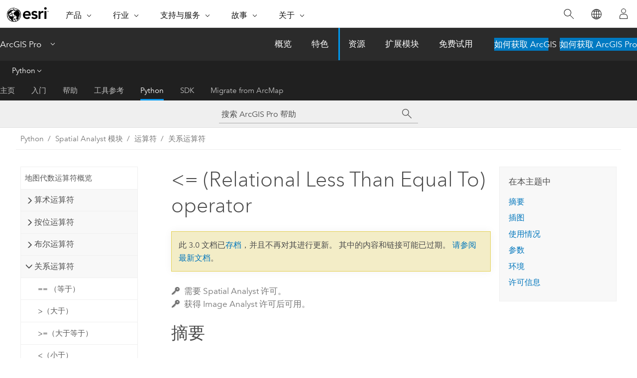

--- FILE ---
content_type: text/html; charset=UTF-8
request_url: https://pro.arcgis.com/zh-cn/pro-app/3.0/arcpy/spatial-analyst/relational-less-than-equal-operator.htm
body_size: 24028
content:


<!DOCTYPE html>
<!--[if lt IE 7]>  <html class="ie lt-ie9 lt-ie8 lt-ie7 ie6" dir="ltr"> <![endif]-->
<!--[if IE 7]>     <html class="ie lt-ie9 lt-ie8 ie7" dir="ltr"> <![endif]-->
<!--[if IE 8]>     <html class="ie lt-ie9 ie8" dir="ltr"> <![endif]-->
<!--[if IE 9]>     <html class="ie ie9" dir="ltr"> <![endif]-->
<!--[if !IE]><!--> <html dir="ltr" lang="zh-CN"> <!--<![endif]-->
<head>
<meta name="Applebot" content="noindex,nofollow">
<meta name="Googlebot" content="noindex,nofollow">
<meta name="Bingbot" content="noindex,nofollow">
<meta name="DuckDuckBot" content="noindex,nofollow">
<meta name="Slurp" content="noindex,nofollow">
<meta name="facebot" content="noindex,nofollow">
<meta name="Baiduspider" content="noindex,nofollow">
<link rel="canonical" href="https://pro.arcgis.com/zh-cn/pro-app/latest/arcpy/spatial-analyst/relational-less-than-equal-operator.htm">
    <meta charset="utf-8">
    <title>&lt;= (Relational Less Than Equal To) operator&mdash;ArcGIS Pro | 文档</title>
    <meta content="IE=edge,chrome=1" http-equiv="X-UA-Compatible">

    <script>
      var appOverviewURL = "/content/esri-sites/en-us/arcgis/products/arcgis-pro/overview";
    </script>

    <script>
      var docConfig = {
        locale: 'zh-CN'
        ,localedir: 'zh-cn'
        ,langSelector: ''
        
        ,relativeUrl: false
        

        ,searchformUrl: '/search/'
        ,tertiaryNavIndex: '4'

        
      };
    </script>
	 


    
    <!--[if lt IE 9]>
      <script src="/cdn/js/libs/html5shiv.js" type="text/javascript"></script>
      <script src="/cdn/js/libs/selectivizr-min.js" type="text/javascript"></script>
      <script src="/cdn/js/libs/json2.js" type="text/javascript"></script>
      <script src="/cdn/js/libs/html5shiv-printshiv.js" type="text/javascript" >

    <![endif]-->

     <!--[if lt IE 11]>
    <script>
      $$(document).ready(function(){
        $$(".hideOnIE").hide();
      });
    </script>
    <![endif]-->
	<meta name="viewport" content="width=device-width, user-scalable=no">
	<link href="/assets/img/favicon.ico" rel="shortcut icon" >
	<link href="/assets/css/screen.css" media="screen" rel="stylesheet" type="text/css" />
	<link href="/cdn/calcite/css/documentation.css" media="screen" rel="stylesheet" type="text/css" />
	<link href="/assets/css/print.css" media="print" type="text/css" rel="stylesheet" />

	<!--
	<link href="/assets/css/screen_l10n.css" media="screen" rel="stylesheet" type="text/css" />
	<link href="/assets/css/documentation/base_l10n.css" media="screen" rel="stylesheet" type="text/css" />
	<link href="/assets/css/print_l10n.css" media="print" type="text/css" rel="stylesheet" />
	-->
	<script src="/cdn/js/libs/latest/jquery.latest.min.js" type="text/javascript"></script>
    <script src="/cdn/js/libs/latest/jquery-migrate-latest.min.js" type="text/javascript"></script>
	<script src="/cdn/js/libs/jquery.cookie.js" type="text/javascript"></script>
	<link href="/cdn/css/colorbox.css" media="screen" rel="stylesheet" type="text/css" />
	<link href="/cdn/css/colorbox_l10n.css" media="screen" rel="stylesheet" type="text/css" />
	<script src="/cdn/js/libs/jquery.colorbox-min.js" type="text/javascript"></script>
	<script src="/assets/js/video-init.js" type="text/javascript"></script>
	<script src="/assets/js/sitecfg.js" type="text/javascript"></script>
	
		<script src="/assets/js/signIn.js" type="text/javascript"></script>
	
	

	<!--- Language Picker -->
	<script src="/assets/js/locale/l10NStrings.js" type="text/javascript"></script>
	
		<script src="/assets/js/locale/langSelector.js" type="text/javascript"></script>
	

	<script src="/assets/js/calcite-web.js" type="text/javascript"></script>



  <!--- search MD -->
    <META name="description" content="该 Spatial Analyst (ArcPy) 运算符在第一个栅格数据小于或等于第二个栅格数据时为像元返回 1，否则返回 0。"><META name="last-modified" content="2022-7-11"><META name="product" content="arcgis-pro"><META name="version" content="pro3.0"><META name="search-collection" content="help"><META name="search-category" content="help-general"><META name="subject" content="ANALYSIS"><META name="sub_category" content="ArcGIS Pro"><META name="content_type" content="ArcPy Reference"><META name="subject_label" content="ANALYSIS"><META name="sub_category_label" content="ArcGIS Pro"><META name="content_type_label" content="ArcPy Reference"><META name="content-language" content="zh-cn">
    <!--- search MD -->
      
    <!-- Add in Global Nav -->
    <link rel="stylesheet" href="//webapps-cdn.esri.com/CDN/components/global-nav/css/gn.css" />
    <!--<script src="//webapps-cdn.esri.com/CDN/components/global-nav/test_data.js"></script>-->
    <script src="//webapps-cdn.esri.com/CDN/components/global-nav/js/gn.js"></script>
    <!-- End Add in Global Nav -->

</head>

<!--
      pub: GUID-650D4E00-1554-49FF-BF66-7A74955F05D3=33
      tpc: GUID-032A09E1-F15D-4AB3-A9F5-DDD21B9281F4=6
      -->


<!-- variable declaration, if any -->

<body class="claro zh-CN pro esrilocalnav">
  <!-- Secondary nav -->
  <script>
     insertCss(_esriAEMHost+"/etc.clientlibs/esri-sites/components/content/local-navigation/clientlibs.css")
     insertElem("div", "local-navigation", '<nav id="second-nav" navtype="existingNavigation" domain="'+_esriAEMHost+'" path="'+appOverviewURL+'"></nav>' )
  </script>

  
<!-- End of drawer -->

  
  <div class="wrapper">
      <!--googleoff: all-->


      <div id="skip-to-content">
        <!--googleoff: all-->
        <div class="search">
        <div class="esri-search-box">
          <div class="search-component">
            <form id="helpSearchForm">
              <input class="esri-search-textfield leader" name="q" placeholder="搜索 ArcGIS Pro 帮助" autocapitalize="off" autocomplete="off" autocorrect="off" spellcheck="false" aria-label="搜索 ArcGIS Pro 帮助">
  <input type="hidden" name="collection" value="help" />
  <input type="hidden" name="product" value="arcgis-pro" />
  <input type="hidden" name="version" value="pro3.0" />
  <input type="hidden" name="language" value="zh-cn" />
  <button class="esri-search-button-submit" type="submit" aria-label="搜索"></button>
            </form>
          </div>
        </div>
      </div>
        <!--googleon: all-->
       
        <!-- content goes here -->
        <div class="grid-container ">
          

            
              
  <!--BREADCRUMB-BEG--><div id="bigmac" class="sticky-breadcrumbs trailer-2" data-spy="affix" data-offset-top="180"> </div><!--BREADCRUMB-END-->
  <!--googleoff: all-->
    <div class="column-5 tablet-column-12 trailer-2 ">
      <aside class="js-accordion accordion reference-index" aria-live="polite" role="tablist">
        <div></div>
      </aside>

      <div class="js-sticky scroll-show tablet-hide leader-1 back-to-top" data-top="0" style="top: 0px;">
        <a href="#" class="btn btn-fill btn-clear">返回顶部</a>
      </div>
    </div>
  <!--googleon: all-->
  
            
            
            
	
		<div class="column-13  pre-1 content-section">
	
		<header class="trailer-1"><h1>&lt;= (Relational Less Than Equal To) operator</h1></header>

		 
	<!--googleoff: all-->
	
		
				<aside id="main-toc-small" class="js-accordion accordion tablet-show trailer-1">
			      <div class="accordion-section">
			        <h4 class="accordion-title">在本主题中</h4>
			        <div class="accordion-content list-plain">
			          <ol class="list-plain pre-0 trailer-0"><li><a href="#S_GUID-69DA94BA-C790-40E6-98B8-0E2D5917E476">摘要</a></li><li><a href="#I_ESRI_TOOLILLUSTRATION_7F134F664E6F4D9881DC18EE3C998510">插图</a></li><li><a href="#ESRI_USAGES_87ECA83116D0414A904389F25E2247D0">使用情况</a></li><li><a href="#GUID-F4A0C67A-700D-4775-8F5C-D2C61264060A">参数</a></li><li><a href="#GUID-96B63C10-3590-4BA8-BB11-390953201247">环境</a></li><li><a href="#L_">许可信息</a></li></ol>
			        </div>
			      </div>
			     </aside>
		
    
   <!--googleon: all-->


		<main>
			
	
    	<p class="license icon-ui-key text-light trailer-0">需要 Spatial Analyst 许可。</p><p class="license icon-ui-key text-light ">获得 Image Analyst 许可后可用。</p>
    


			
<div class="section1 summary padded-anchor" id="S_GUID-69DA94BA-C790-40E6-98B8-0E2D5917E476" purpose="summary"><h2>摘要</h2><p id="GUID-69DA94BA-C790-40E6-98B8-0E2D5917E476">如果第一个栅格数据小于或等于第二个栅格数据则为栅格返回 1，否则返回 0。</p></div><div class="section1 illustration padded-anchor" id="I_ESRI_TOOLILLUSTRATION_7F134F664E6F4D9881DC18EE3C998510" purpose="illustration"><h2>插图</h2><figure class="fig" href="#"><img src="GUID-2E463DC5-3E56-4EAC-BFC3-D87A291EF829-web.png" alt="“小于等于”（关系）运算符图示" title="“小于等于”（关系）运算符图示" loading="lazy"><figcaption class="fig-caption"><span class="usertext">OutRas = Raster("InRas1") &lt;= 2</span></figcaption></figure></div><div class="section2 arcpyopusages padded-anchor" id="ESRI_USAGES_87ECA83116D0414A904389F25E2247D0" purpose="arcpyopusages"><h2>说明</h2><p purpose="arcpyopusage" esri_qref="yes" id="GUID-24FE6443-7893-4654-8A2C-E17115182E8C"><p id="GUID-AA711249-C823-4DFD-A214-61BD4C2AD753">小于等于关系运算在“分析”窗口内以逐个像元为基础，相对于第二个输入值来评估第一个输入值。 在此关系运算中，如果条件为 true，也就是第一个输入值小于或等于第二个输入值，则输出为 1，如果条件为 false，则输出为 0。</p><pre purpose="pre" id="GUID-932C4194-0C20-41ED-AA12-8577E9EA4658">    Input1 &lt; Input2, Output = 1
    Input1 = Input2, Output = 1
    Input1 &gt; Input2, Output = 0</pre><p id="GUID-AD86400A-C4AF-45E7-93A0-62679FC492A3">只要其中一个输入值或两个输入值为 NoData，输出也为 NoData。</p></p><p purpose="arcpyopusage" esri_qref="yes" id="GUID-2538B915-0472-406B-8582-239F86D20FB3"><p id="GUID-6CE5553E-5BDC-4C91-B48A-58596239AEAE">使用具有栅格输入的运算符时，结果将为栅格。 但是，如果所有输入均为数字，那么结果也是数字。</p></p><p purpose="arcpyopusage" esri_qref="yes" id="ESRI_USAGE_5D01D0592F37441C964192034263759E"><p id="GUID-297D7FA5-5D96-4F20-AAAA-B4E4D02E3D92">当表达式中使用多个运算符时，运算符不一定按照从左到右的顺序执行。 具有最高优先级值的运算符将首先执行。 有关详细信息，请参阅<a class="xref xref" esrisubtype="extrel" hrefpfx="/zh-cn/pro-app/3.0/help/analysis/spatial-analyst" href="/zh-cn/pro-app/3.0/help/analysis/spatial-analyst/mapalgebra/working-with-operators.htm">使用“地图代数”中的运算符</a>中的运算符优先级表。 您可使用括号来控制执行顺序。</p></p><p purpose="arcpyopusage" esri_qref="yes" id="ESRI_USAGE_33625411393242509260F94958BA96C8"><p id="GUID-E1AE6E1C-9090-4233-AB39-4E5ACC07C242">布尔型运算符（<span class="arcpyref">~</span>、<span class="arcpyref">&amp;</span>、<span class="arcpyref">^</span>、<span class="arcpyref">|</span>）的优先级比关系运算符（<span class="arcpyref">&lt;</span>、<span class="arcpyref">&lt;=</span>、<span class="arcpyref">&gt;</span>、<span class="arcpyref">&gt;=</span>、<span class="arcpyref">==</span>、<span class="arcpyref">!=</span>）的优先级高。 因此，当布尔型运算符在相同表达式中用作关系运算符时，将先执行布尔型运算符。 要改变执行顺序，请使用括号。</p></p><p purpose="arcpyopusage" id="ESRI_USAGE_7BB1DE61CD764A66AA72712A5D6BC167" esri_qref="no"><p id="GUID-2D4F2405-CE50-4124-AEBA-6773FFAF12F6">当在单个表达式中连续使用多个关系运算符和/或布尔运算符时，在某些情况下可能无法执行。 要避免此潜在问题，请在表达式中使用适当的括号，以便明确地定义运算符的执行顺序。 有关详细信息，请参阅<a class="xref xref" esrisubtype="extrel" hrefpfx="/zh-cn/pro-app/3.0/help/analysis/spatial-analyst" href="/zh-cn/pro-app/3.0/help/analysis/spatial-analyst/mapalgebra/building-complex-statements.htm">构建复杂语句</a>的复杂语句规则部分。</p></p><p purpose="arcpyopusage" id="GUID-3770D3CE-F30D-412E-885B-532FC01374EB" esri_qref="no"><p id="GUID-CAF6E75D-D875-45D5-B2BC-0C0C2E8A53D7">要执行该评估，需要两个输入值。</p></p><p purpose="arcpyopusage" esri_qref="no" id="ESRI_USAGE_06D29974F1064933A655ABA5DAA47900">
<p id="GUID-A823211F-5238-4F51-BD97-CDDC1CFEF2EB">此运算符的结果与输入的顺序有关。</p></p><p purpose="arcpyopusage" esri_qref="no" id="GUID-A7D09E69-6FAB-4D61-AABD-A031BFFE5E5D">
<p id="GUID-07908F68-F352-4BA5-8CD1-86387EA6901D">输出值始终是整数。</p></p>
<p purpose="arcpyopusage" id="ESRI_USAGE_7698B9BF71D8433686E46918FC195A24" esri_qref="no"><p id="GUID-E9F17885-B39C-4E6F-9DBA-207A1209AB44">如果两个输入均为单波段栅格，或者输入之一是常量，则输出将是单波段栅格。</p></p><p purpose="arcpyopusage" id="ESRI_USAGE_B0003C3D863A424AAF265CD4FFBFF215" esri_qref="no"><p id="GUID-486C9C2D-F1B6-434D-8275-26210B8186CA">如果两个输入均为多波段栅格，则该运算符将针对一个输入中的每个波段执行运算，并且输出将为多波段栅格。 每个多波段输入中的波段数必须相同。</p></p><p purpose="arcpyopusage" id="ESRI_USAGE_55E8FAF481D0485A8000559E50A894CE" esri_qref="no"><p id="GUID-CE1C59E5-D74E-4826-947D-C199258C2ECC">如果其中一个输入为多波段栅格，而另一个输入为常量，则该运算符将针对多波段输入中每个波段的常量值执行运算，并且输出将为多波段栅格。</p></p><p purpose="arcpyopusage" id="ESRI_USAGE_BEF6068C1A464B17B06A04A9FE244446" esri_qref="no"><p id="GUID-8F9B4501-6BBC-4721-BB0E-630EA0CC2D7D">如果两个输入均为具有相同数量变量的<a class="xref xref" esrisubtype="extrel" hrefpfx="/zh-cn/pro-app/3.0/tool-reference" href="/zh-cn/pro-app/3.0/tool-reference/image-analyst/an-overview-of-multidimensional-raster-data.htm">多维栅格</a>，则该运算符将对具有相同维度值的所有剖切片执行运算，并且输出将为多维栅格。 输入中的变量必须具有相同维度或常见维度，但不能具有不常见的维度。</p><p id="GUID-AFF601B8-4435-4403-8802-DD48CEFAAEB6">如果两个输入均具有一个变量但名称不同，请将 <span class="usertext"><a class="xref xref" esrisubtype="extrel" hrefpfx="/zh-cn/pro-app/3.0/tool-reference" href="/zh-cn/pro-app/3.0/tool-reference/environment-settings/match-multidimensional-variable.htm">matchMultidimensionalVariable</a></span> 地理处理环境设置为 <span class="usertext">False</span> 以执行该运算。</p><p id="GUID-C479262A-58C9-49F3-84F9-CABC8C8AA62B">如果其中一个输入为多维栅格，而其他输入为常量，则该运算符将针对常量值对所有变量的所有剖切片执行运算，并且输出将为多维栅格。</p></p></div><div class="section1 gpsyntax padded-anchor modifier-class trailer-2 js-tab-group" id="GUID-F4A0C67A-700D-4775-8F5C-D2C61264060A" purpose="arcpyopsyntax"><h2>参数</h2><nav class="tab-nav"><a class="tab-title is-active js-tab gptab" val="dialog">对话框</a></nav><section class="tab-contents"><article class="tab-section js-tab-section is-active"><p><table class="arcpyopparamtbl"><thead><tr><td class="th_p">操作数</td><td class="th_e">说明</td><td class="th_d">数据类型</td></tr></thead><tr purpose="arcpyopparam" id="GUID-85F692B1-D8D2-41AB-B661-F60EE08423DC" paramname="in_raster_or_constant1" expression="in_raster_or_constant1"><td class="arcpyopparamname"><div class="">in_raster_or_constant1</div></td><td purpose="arcpyopparamdesc"><p id="GUID-AEF6CC5E-B778-4779-952D-39A9764396CE">将被测试以确定其是否小于或等于第二个输入的输入。</p>
<p id="GUID-A3B77188-1DE3-4BFC-9D75-CF0F7B8A9AC1">如果其中一个输入为栅格，而其他输入为标量，则通过对输入栅格中的每个像元执行评估来创建输出栅格。</p></td><td purpose="arcpyopparamtype">Raster Layer | Constant</td></tr><tr purpose="arcpyopparam" id="GUID-01538844-0749-479E-8E1D-683D50C8F5CA" paramname="in_raster_or_constant2" expression="in_raster_or_constant2"><td class="arcpyopparamname"><div class="">in_raster_or_constant2</div></td><td purpose="arcpyopparamdesc"><p id="GUID-4E3D1085-AD06-439B-B544-15CAE61D61D8">用以测试第一个输入是否小于或等于此输入的输入。</p>
<p id="GUID-8ED9B34C-94E7-4BA4-92B1-40977E5CD1F4">如果其中一个输入为栅格，而其他输入为标量，则通过对输入栅格中的每个像元执行评估来创建输出栅格。</p></td><td purpose="arcpyopparamtype">Raster Layer | Constant</td></tr></table></p></article></section></div><div class="section1 padded-anchor" id="C_GUID-BC3BA23D-8955-47DD-8A77-D4BC9BEEF60E" purpose="codesamples"><h2>代码示例</h2><section class="codeblock padded-anchor" purpose="codeblock">&lt;=（小于等于）示例 1（Python 窗口）
<div class="codeblockdesc" purpose="codeblockdesc"><p id="GUID-899D7873-1A3C-4775-96EE-3408F9F4E3CD">本例对两个输入栅格执行“小于等于”运算。</p></div><div class="codeblockbody"><pre><code class="python">import arcpy
from arcpy import env
from arcpy.sa import *
env.workspace = &quot;C:/sapyexamples/data&quot;
outLTE = Raster(&quot;degs&quot;) &lt;= Raster(&quot;negs&quot;)
outLTE.save(&quot;C:/sapyexamples/output/outlte.img&quot;)</code></pre></div></section><section class="codeblock padded-anchor" purpose="codeblock">&lt;=（小于等于）示例 2（独立脚本）
<div class="codeblockdesc" purpose="codeblockdesc"><p id="GUID-080A7D12-02B0-4E62-8A69-26A428BA54C4">本例对两个输入栅格执行“小于等于”运算。</p></div><div class="codeblockbody"><pre><code class="python"># Name: Op_LessThanEqual_Ex_02.py
# Description: Performs a relational less-than-equal operation on two
#              inputs on a cell-by-cell basis
# Requirements: Spatial Analyst Extension

# Import system modules
import arcpy
from arcpy import env
from arcpy.sa import *

# Set environment settings
env.workspace = &quot;C:/sapyexamples/data&quot;

# Set local variables
inRaster1 = Raster(&quot;degs&quot;)
inRaster2 = Raster(&quot;negs&quot;)

# Execute LessThanEqual
outLTE = inRaster1 &lt;= inRaster2

# Save the output 
outLTE.save(&quot;C:/sapyexamples/output/outlte&quot;)</code></pre></div></section></div><div class="section1 gpenvs padded-anchor" id="GUID-96B63C10-3590-4BA8-BB11-390953201247" purpose="arcpyopenvs"><h2>环境</h2><div class="arcpyopenvs" id="GUID-96B63C10-3590-4BA8-BB11-390953201247" purpose="arcpyopenvs"><a class="xref " esrisubtype="extrel" hrefpfx="/zh-cn/pro-app/3.0/tool-reference" href="/zh-cn/pro-app/3.0/tool-reference/environment-settings/cell-size.htm">像元大小</a>, <a class="xref " esrisubtype="extrel" hrefpfx="/zh-cn/pro-app/3.0/tool-reference" href="/zh-cn/pro-app/3.0/tool-reference/environment-settings/current-workspace.htm">当前工作空间</a>, <a class="xref " esrisubtype="extrel" hrefpfx="/zh-cn/pro-app/3.0/tool-reference" href="/zh-cn/pro-app/3.0/tool-reference/environment-settings/mask.htm">掩膜</a>, <a class="xref " esrisubtype="extrel" hrefpfx="/zh-cn/pro-app/3.0/tool-reference" href="/zh-cn/pro-app/3.0/tool-reference/environment-settings/output-coordinate-system.htm">输出坐标系</a>, <a class="xref " esrisubtype="extrel" hrefpfx="/zh-cn/pro-app/3.0/tool-reference" href="/zh-cn/pro-app/3.0/tool-reference/environment-settings/output-extent.htm">范围</a>, <a class="xref " esrisubtype="extrel" hrefpfx="/zh-cn/pro-app/3.0/tool-reference" href="/zh-cn/pro-app/3.0/tool-reference/environment-settings/scratch-workspace.htm">临时工作空间</a>, <a class="xref " esrisubtype="extrel" hrefpfx="/zh-cn/pro-app/3.0/tool-reference" href="/zh-cn/pro-app/3.0/tool-reference/environment-settings/snap-raster.htm">捕捉栅格</a></div><div class="arcpyopenvs_specialcases" purpose="arcpyopenvs_specialcases"></div></div><section class="section2 leader-1" purpose="relatedtopics"><h4 class="trailer-0">相关主题</h4><ul class="pre-0 trailer-2"><li><a class="xref relatedtopic" href="/zh-cn/pro-app/3.0/arcpy/spatial-analyst/an-overview-of-the-map-algebra-operators.htm">地图代数运算符概览</a></li></ul></section>
			
				<hr>
				<!--googleoff: all-->
				
	
        
		    <p class="feedback right">
		        <a id="afb" class="icon-ui-contact" href="/feedback/" data-langlabel="feedback-on-this-topic" >有关此主题的反馈?</a>
		    </p>
        
	

				<!--googleon: all-->
			
		</main>
	</div>
	
	<!--googleoff: all-->
	
		
			<div id="main-toc-large" class="column-5">
			    <div class="panel font-size--2 tablet-hide trailer-1">
			      <h5 class="trailer-half">在本主题中</h5>
			      <ol class="list-plain pre-0 trailer-0"><li><a href="#S_GUID-69DA94BA-C790-40E6-98B8-0E2D5917E476">摘要</a></li><li><a href="#I_ESRI_TOOLILLUSTRATION_7F134F664E6F4D9881DC18EE3C998510">插图</a></li><li><a href="#ESRI_USAGES_87ECA83116D0414A904389F25E2247D0">使用情况</a></li><li><a href="#GUID-F4A0C67A-700D-4775-8F5C-D2C61264060A">参数</a></li><li><a href="#GUID-96B63C10-3590-4BA8-BB11-390953201247">环境</a></li><li><a href="#L_">许可信息</a></li></ol>
			    </div>
			    
			    
	  		</div>
		
    
   <!--googleon: all-->




          
        </div>
        <!-- ENDPAGECONTENT -->

      </div>

    </div>  <!-- End of wrapper -->

    <div id="globalfooter"></div>

  <!--googleoff: all-->

  
	<script src="/assets/js/init.js" type="text/javascript"></script>
	<!--<script src="/assets/js/drop-down.js" type="text/javascript"></script>-->
	<script src="/assets/js/search/searchform.js" type="text/javascript"></script>
	<script src="/cdn/js/link-modifier.js" type="text/javascript"></script>
	<script src="/cdn/js/sitewide.js" type="text/javascript"></script>
	<script src="/cdn/js/libs/highlight.pack.js" type="text/javascript"></script>
	<script>hljs.initHighlightingOnLoad();</script>


  
    

  <script src="/cdn/js/affix.js" type="text/javascript"></script>
  <script type="text/javascript">
    $(function () {
          var appendFlg = true;

          $("#bigmac")
          .on("affixed.bs.affix", function (evt) {
            if (appendFlg) {
              $("<a class='crumb' href='#'>&lt;= (Relational Less Than Equal To) operator</a>").insertAfter ($("#bigmac nav a").last());
              appendFlg = false;
            }
          })
          .on ("affix-top.bs.affix", function(evt) {
            if (!appendFlg) {
              $("#bigmac nav a").last().remove();
            }
            appendFlg = true;
          })
    })
  </script>
  
        <script type="text/javascript">
          window.doctoc = {
            pubID: "1460",
            tpcID: "4",
            
            hideToc : false
          }
        </script>

        <script type="text/javascript" src="/zh-cn/pro-app/3.0/arcpy/main/1520.js" ></script>
        <script type="text/javascript" src="/zh-cn/pro-app/3.0/arcpy/spatial-analyst/1460.js" ></script>
        <script type="text/javascript" src="/cdn/calcite/js/protoc.js" ></script>

        

  <noscript>
        <p>
            <a href="flisting.htm">flist</a>
        </p>
    </noscript>
    
	<script src="//mtags.arcgis.com/tags-min.js"></script>

  
  
    
    
    <script>
      document.write("<script src='" + _esriAEMHost+"/etc.clientlibs/esri-sites/clientlibs/localNav.js'><\/script>");
    </script>

  </body>
</html>

--- FILE ---
content_type: text/html;charset=utf-8
request_url: https://www.esri.com/bin/esri/localnavigation?path=/content/esri-sites/zh-cn/arcgis/products/arcgis-pro/overview
body_size: 455
content:
[{"main":{"title":"ArcGIS Pro","titlelink":"https://www.esri.com/en-us/arcgis/products/arcgis-pro/overview","triallabel":"如何获取 ArcGIS Pro","triallink":"https://www.esri.com/zh-cn/arcgis/products/arcgis-pro/overview#getstarted"}},{"pageTitle":"概览","pageLink":"https://www.esri.com/zh-cn/arcgis/products/arcgis-pro/overview","designTheme":"009AF2","redirect":""},{"pageTitle":"特色","pageLink":"https://www.esri.com/zh-cn/arcgis/products/arcgis-pro/features","designTheme":"009AF2","redirect":""},{"pageTitle":"资源","pageLink":"https://www.esri.com/zh-cn/arcgis/products/arcgis-pro/resources","designTheme":"394EEE","redirect":"","tertiary":"true","subnavItems":[{"pageTitle":"主页","pageLink":"https://www.esri.com/zh-cn/arcgis/products/arcgis-pro/resources/home","redirect":"https://www.esri.com/en-us/arcgis/products/arcgis-pro/resources","wildcard":"","hideInTertiaryNav":"false"},{"pageTitle":"入门","pageLink":"https://www.esri.com/zh-cn/arcgis/products/arcgis-pro/resources/get-started","redirect":"https://pro.arcgis.com/zh-cn/pro-app/latest/get-started/get-started.htm","wildcard":"/get-started/","hideInTertiaryNav":"false"},{"pageTitle":"帮助","pageLink":"https://www.esri.com/zh-cn/arcgis/products/arcgis-pro/resources/help","redirect":"https://pro.arcgis.com/zh-cn/pro-app/latest/help/main/welcome-to-the-arcgis-pro-app-help.htm","wildcard":"/help/","hideInTertiaryNav":"false"},{"pageTitle":"工具参考","pageLink":"https://www.esri.com/zh-cn/arcgis/products/arcgis-pro/resources/tool-reference","redirect":"https://pro.arcgis.com/en/pro-app/latest/tool-reference/main/arcgis-pro-tool-reference.htm","wildcard":"/tool-reference/","hideInTertiaryNav":"false"},{"pageTitle":"Python","pageLink":"https://www.esri.com/zh-cn/arcgis/products/arcgis-pro/resources/python","redirect":"https://pro.arcgis.com/zh-cn/pro-app/latest/arcpy/main/arcgis-pro-arcpy-reference.htm","wildcard":"/arcpy/","hideInTertiaryNav":"false"},{"pageTitle":"SDK","pageLink":"https://www.esri.com/zh-cn/arcgis/products/arcgis-pro/resources/sdk","redirect":"https://pro.arcgis.com/en/pro-app/latest/sdk/index.html","wildcard":"/sdk/","hideInTertiaryNav":"false"},{"pageTitle":"Migrate from ArcMap","pageLink":"https://www.esri.com/zh-cn/arcgis/products/arcgis-pro/resources/migrate","redirect":"","wildcard":"","hideInTertiaryNav":"false"}]},{"pageTitle":"扩展模块","pageLink":"https://www.esri.com/zh-cn/arcgis/products/arcgis-pro/extensions","designTheme":"394EEE","redirect":""},{"pageTitle":"免费试用","pageLink":"https://www.esri.com/zh-cn/arcgis/products/arcgis-pro/trial","designTheme":"394EEE","redirect":""}]


--- FILE ---
content_type: text/html; charset=UTF-8
request_url: https://pro.arcgis.com/zh-cn/pro-app/latest/arcpy/spatial-analyst/relational-less-than-equal-operator.htm
body_size: 24600
content:


<!DOCTYPE html>
<!--[if lt IE 7]>  <html class="ie lt-ie9 lt-ie8 lt-ie7 ie6" dir="ltr"> <![endif]-->
<!--[if IE 7]>     <html class="ie lt-ie9 lt-ie8 ie7" dir="ltr"> <![endif]-->
<!--[if IE 8]>     <html class="ie lt-ie9 ie8" dir="ltr"> <![endif]-->
<!--[if IE 9]>     <html class="ie ie9" dir="ltr"> <![endif]-->
<!--[if !IE]><!--> <html dir="ltr" lang="zh-CN"> <!--<![endif]-->
<head>
    <meta charset="utf-8">
    <title>&lt;= (Relational Less Than Equal To) operator&mdash;ArcGIS Pro | 文档</title>
    <meta content="IE=edge,chrome=1" http-equiv="X-UA-Compatible">

    <script>
      var appOverviewURL = "/content/esri-sites/en-us/arcgis/products/arcgis-pro/overview";
    </script>

    <script>
      var docConfig = {
        locale: 'zh-CN'
        ,localedir: 'zh-cn'
        ,langSelector: ''
        
        ,relativeUrl: false
        

        ,searchformUrl: '/search/'
        ,tertiaryNavIndex: '4'

        
      };
    </script>
	 


    
    <!--[if lt IE 9]>
      <script src="/cdn/js/libs/html5shiv.js" type="text/javascript"></script>
      <script src="/cdn/js/libs/selectivizr-min.js" type="text/javascript"></script>
      <script src="/cdn/js/libs/json2.js" type="text/javascript"></script>
      <script src="/cdn/js/libs/html5shiv-printshiv.js" type="text/javascript" >

    <![endif]-->

     <!--[if lt IE 11]>
    <script>
      $$(document).ready(function(){
        $$(".hideOnIE").hide();
      });
    </script>
    <![endif]-->
	<meta name="viewport" content="width=device-width, user-scalable=no">
	<link href="/assets/img/favicon.ico" rel="shortcut icon" >
	<link href="/assets/css/screen.css" media="screen" rel="stylesheet" type="text/css" />
	<link href="/cdn/calcite/css/documentation.css" media="screen" rel="stylesheet" type="text/css" />
	<link href="/assets/css/print.css" media="print" type="text/css" rel="stylesheet" />

	<!--
	<link href="/assets/css/screen_l10n.css" media="screen" rel="stylesheet" type="text/css" />
	<link href="/assets/css/documentation/base_l10n.css" media="screen" rel="stylesheet" type="text/css" />
	<link href="/assets/css/print_l10n.css" media="print" type="text/css" rel="stylesheet" />
	-->
	<script src="/cdn/js/libs/latest/jquery.latest.min.js" type="text/javascript"></script>
    <script src="/cdn/js/libs/latest/jquery-migrate-latest.min.js" type="text/javascript"></script>
	<script src="/cdn/js/libs/jquery.cookie.js" type="text/javascript"></script>
	<link href="/cdn/css/colorbox.css" media="screen" rel="stylesheet" type="text/css" />
	<link href="/cdn/css/colorbox_l10n.css" media="screen" rel="stylesheet" type="text/css" />
	<script src="/cdn/js/libs/jquery.colorbox-min.js" type="text/javascript"></script>
	<script src="/assets/js/video-init.js" type="text/javascript"></script>
	<script src="/assets/js/sitecfg.js" type="text/javascript"></script>
	
		<script src="/assets/js/signIn.js" type="text/javascript"></script>
	
	

	<!--- Language Picker -->
	<script src="/assets/js/locale/l10NStrings.js" type="text/javascript"></script>
	
		<script src="/assets/js/locale/langSelector.js" type="text/javascript"></script>
	

	<script src="/assets/js/calcite-web.js" type="text/javascript"></script>



  <!--- search MD -->
    <META name="description" content="该 Spatial Analyst (ArcPy) 运算符在第一个栅格数据小于或等于第二个栅格数据时为像元返回 1，否则返回 0。"><META name="last-modified" content="2025-11-18"><META name="product" content="arcgis-pro"><META name="version" content="pro3.6"><META name="search-collection" content="help"><META name="search-category" content="help-general"><META name="subject" content="ANALYSIS"><META name="sub_category" content="ArcGIS Pro"><META name="content_type" content="ArcPy Reference"><META name="subject_label" content="ANALYSIS"><META name="sub_category_label" content="ArcGIS Pro"><META name="content_type_label" content="ArcPy Reference"><META name="content-language" content="zh-cn">
    <!--- search MD -->
      
    <!-- Add in Global Nav -->
    <link rel="stylesheet" href="//webapps-cdn.esri.com/CDN/components/global-nav/css/gn.css" />
    <!--<script src="//webapps-cdn.esri.com/CDN/components/global-nav/test_data.js"></script>-->
    <script src="//webapps-cdn.esri.com/CDN/components/global-nav/js/gn.js"></script>
    <!-- End Add in Global Nav -->

</head>

<!--
      pub: GUID-650D4E00-1554-49FF-BF66-7A74955F05D3=45
      tpc: GUID-032A09E1-F15D-4AB3-A9F5-DDD21B9281F4=6
      help-ids: []
      -->


<!-- variable declaration, if any -->

<body class="claro zh-CN pro esrilocalnav">
  <!-- Secondary nav -->
  <script>
     insertCss(_esriAEMHost+"/etc.clientlibs/esri-sites/components/content/local-navigation/clientlibs.css")
     insertElem("div", "local-navigation", '<nav id="second-nav" navtype="existingNavigation" domain="'+_esriAEMHost+'" path="'+appOverviewURL+'"></nav>' )
  </script>

  
<!-- End of drawer -->

  
  <div class="wrapper">
      <!--googleoff: all-->


      <div id="skip-to-content">
        <!--googleoff: all-->
        <div class="search">
        <div class="esri-search-box">
          <div class="search-component">
            <form id="helpSearchForm">
              <input class="esri-search-textfield leader" name="q" placeholder="搜索 ArcGIS Pro 帮助" autocapitalize="off" autocomplete="off" autocorrect="off" spellcheck="false" aria-label="搜索 ArcGIS Pro 帮助">
  <input type="hidden" name="collection" value="help" />
  <input type="hidden" name="product" value="arcgis-pro" />
  <input type="hidden" name="version" value="pro3.6" />
  <input type="hidden" name="language" value="zh-cn" />
  <button class="esri-search-button-submit" type="submit" aria-label="搜索"></button>
            </form>
          </div>
        </div>
      </div>
        <!--googleon: all-->
       
        <!-- content goes here -->
        <div class="grid-container ">
          

            
              
  <!--BREADCRUMB-BEG--><div id="bigmac" class="sticky-breadcrumbs trailer-2" data-spy="affix" data-offset-top="180"> </div><!--BREADCRUMB-END-->
  <!--googleoff: all-->
    <div class="column-5 tablet-column-12 trailer-2 ">
      <aside class="js-accordion accordion reference-index" aria-live="polite" role="tablist">
        <div></div>
      </aside>

      <div class="js-sticky scroll-show tablet-hide leader-1 back-to-top" data-top="0" style="top: 0px;">
        <a href="#" class="btn btn-fill btn-clear">返回顶部</a>
      </div>
    </div>
  <!--googleon: all-->
  
            
            
            
	
		<div class="column-13  pre-1 content-section">
	
		<header class="trailer-1"><h1>&lt;= (Relational Less Than Equal To) operator</h1></header>

		 
	<!--googleoff: all-->
	
		
				<aside id="main-toc-small" class="js-accordion accordion tablet-show trailer-1">
			      <div class="accordion-section">
			        <h4 class="accordion-title">在本主题中</h4>
			        <div class="accordion-content list-plain">
			          <ol class="list-plain pre-0 trailer-0"><li><a href="#S_GUID-69DA94BA-C790-40E6-98B8-0E2D5917E476">摘要</a></li><li><a href="#I_ESRI_TOOLILLUSTRATION_7F134F664E6F4D9881DC18EE3C998510">插图</a></li><li><a href="#ESRI_USAGES_87ECA83116D0414A904389F25E2247D0">使用情况</a></li><li><a href="#GUID-F4A0C67A-700D-4775-8F5C-D2C61264060A">参数</a></li><li><a href="#GUID-96B63C10-3590-4BA8-BB11-390953201247">环境</a></li><li><a href="#L_">许可信息</a></li></ol>
			        </div>
			      </div>
			     </aside>
		
    
   <!--googleon: all-->


		<main>
			
	
    	<p class="license icon-ui-key text-light trailer-0">需要 Spatial Analyst 许可。</p><p class="license icon-ui-key text-light ">获得 Image Analyst 许可后可用。</p>
    


			
<div class="section1 summary padded-anchor" id="S_GUID-69DA94BA-C790-40E6-98B8-0E2D5917E476" purpose="summary"><h2>摘要</h2><p id="GUID-69DA94BA-C790-40E6-98B8-0E2D5917E476">如果第一个栅格数据小于或等于第二个栅格数据则为栅格返回 1，否则返回 0。</p></div><div class="section1 illustration padded-anchor" id="I_ESRI_TOOLILLUSTRATION_7F134F664E6F4D9881DC18EE3C998510" purpose="illustration"><h2>插图</h2><figure class="fig" href="#"><img src="GUID-2E463DC5-3E56-4EAC-BFC3-D87A291EF829-web.png" alt="“小于等于”（关系）运算符图示" title="“小于等于”（关系）运算符图示" loading="lazy"><figcaption class="fig-caption"><span class="usertext" purpose="usertext">OutRas = Raster("InRas1") &lt;= 2</span></figcaption></figure></div><div class="section2 arcpyopusages padded-anchor" id="ESRI_USAGES_87ECA83116D0414A904389F25E2247D0" purpose="arcpyopusages"><h2>说明</h2><p purpose="arcpyopusage" esri_qref="yes" id="GUID-24FE6443-7893-4654-8A2C-E17115182E8C"><p id="GUID-AA711249-C823-4DFD-A214-61BD4C2AD753">小于等于关系运算在“分析”窗口内以逐个像元为基础，相对于第二个输入值来评估第一个输入值。 在此关系运算中，如果条件为 true，也就是第一个输入值小于或等于第二个输入值，则输出为 1，如果条件为 false，则输出为 0。</p><pre purpose="pre" id="GUID-932C4194-0C20-41ED-AA12-8577E9EA4658">    Input1 &lt; Input2, Output = 1
    Input1 = Input2, Output = 1
    Input1 &gt; Input2, Output = 0</pre><p id="GUID-AD86400A-C4AF-45E7-93A0-62679FC492A3">只要其中一个输入值或两个输入值为 NoData，输出也为 NoData。</p></p><p purpose="arcpyopusage" esri_qref="yes" id="GUID-2538B915-0472-406B-8582-239F86D20FB3" conrefsub="GUID-9A1F8194-2E25-4722-8A14-703943E02502/ESRI_USAGE_98ADE1B88C5E437784D2F5724E3A3627"><p id="GUID-6CE5553E-5BDC-4C91-B48A-58596239AEAE">使用具有栅格输入的运算符时，结果将为栅格。 但是，如果所有输入为数字，则结果也将为数字。</p></p><p purpose="arcpyopusage" esri_qref="yes" id="ESRI_USAGE_5D01D0592F37441C964192034263759E" conrefsub="GUID-9A1F8194-2E25-4722-8A14-703943E02502/ESRI_USAGE_5D01D0592F37441C964192034263759E"><p id="GUID-297D7FA5-5D96-4F20-AAAA-B4E4D02E3D92">当表达式中存在多个运算符时，运算符不一定按照从左到右的顺序运行。 具有最高优先级值的运算符将首先运行。 有关详细信息，请参阅使用<a class="xref xref" esrisubtype="extrel" hrefpfx="/zh-cn/pro-app/3.6/help/analysis/spatial-analyst" href="/zh-cn/pro-app/3.6/help/analysis/spatial-analyst/mapalgebra/working-with-operators.htm">“地图代数”中的运算符</a>中的运算符优先级表。 可使用括号来控制运行顺序。</p></p><p purpose="arcpyopusage" esri_qref="yes" id="ESRI_USAGE_33625411393242509260F94958BA96C8" conrefsub="GUID-9A1F8194-2E25-4722-8A14-703943E02502/ESRI_USAGE_33625411393242509260F94958BA96C8"><p id="GUID-E1AE6E1C-9090-4233-AB39-4E5ACC07C242">布尔型运算符（<span class="usertext" purpose="codeph">~</span>、<span class="usertext" purpose="codeph">&amp;</span>、<span class="usertext" purpose="codeph">^</span>、<span class="usertext" purpose="codeph">|</span>）的优先级比关系运算符（<span class="usertext" purpose="codeph">&lt;</span>、<span class="usertext" purpose="codeph">&lt;=</span>、<span class="usertext" purpose="codeph">&gt;</span>、<span class="usertext" purpose="codeph">&gt;=</span>、<span class="usertext" purpose="codeph">==</span>、<span class="usertext" purpose="codeph">!=</span>）的优先级高。 当布尔型运算符在相同表达式中用作关系运算符时，将先运行布尔型运算符。 要更改运算符的运行顺序，请使用括号。</p></p><p purpose="arcpyopusage" id="ESRI_USAGE_7BB1DE61CD764A66AA72712A5D6BC167" conrefsub="GUID-9A1F8194-2E25-4722-8A14-703943E02502/ESRI_USAGE_7BB1DE61CD764A66AA72712A5D6BC167" esri_qref="no"><p id="GUID-2D4F2405-CE50-4124-AEBA-6773FFAF12F6">当在单个表达式中连续使用多个关系或布尔运算符时，在某些情况下，该表达式可能会运行失败。 要避免此问题，请在表达式中使用适当的括号，以便明确地定义运算符的运行顺序。 有关详细信息，请参阅<a class="xref xref" esrisubtype="extrel" hrefpfx="/zh-cn/pro-app/3.6/help/analysis/spatial-analyst" href="/zh-cn/pro-app/3.6/help/analysis/spatial-analyst/mapalgebra/building-complex-statements.htm#GUID-E4E6FE5A-2A66-46A7-B489-BC97F2AA32D4">复杂语句规则</a>。</p></p><p purpose="arcpyopusage" id="GUID-3770D3CE-F30D-412E-885B-532FC01374EB" esri_qref="no"><p id="GUID-CAF6E75D-D875-45D5-B2BC-0C0C2E8A53D7" conrefsub="GUID-9A1F8194-2E25-4722-8A14-703943E02502/GUID-1EC29B35-67D7-46B3-A5E3-DB14C185FEB6">要进行该运算，需要两个输入值。</p></p><p purpose="arcpyopusage" esri_qref="no" id="ESRI_USAGE_06D29974F1064933A655ABA5DAA47900">
<p id="GUID-A823211F-5238-4F51-BD97-CDDC1CFEF2EB" conrefsub="GUID-9A1F8194-2E25-4722-8A14-703943E02502/GUID-F356402B-8D75-463A-B8C5-0C6A024BC0A2">此运算符的运算结果与输入的顺序有关。</p></p><p purpose="arcpyopusage" esri_qref="no" id="GUID-A7D09E69-6FAB-4D61-AABD-A031BFFE5E5D">
<p id="GUID-07908F68-F352-4BA5-8CD1-86387EA6901D" conrefsub="GUID-9A1F8194-2E25-4722-8A14-703943E02502/GUID-7B8F3D5E-5FA7-47AD-9EBB-D32B4F21D096">输出值始终是整数。</p></p>
<p purpose="arcpyopusage" id="ESRI_USAGE_7698B9BF71D8433686E46918FC195A24" conrefsub="GUID-9A1F8194-2E25-4722-8A14-703943E02502/ESRI_USAGE_7406AE2725B24B649FFD8E6F4184A648" esri_qref="no"><p id="GUID-E9F17885-B39C-4E6F-9DBA-207A1209AB44">如果两个输入都是单波段栅格，或者输入之一是常量，则输出将是单波段栅格。</p></p><p purpose="arcpyopusage" id="ESRI_USAGE_B0003C3D863A424AAF265CD4FFBFF215" conrefsub="GUID-9A1F8194-2E25-4722-8A14-703943E02502/ESRI_USAGE_08DB4F2FFFEA4D6D9A18463000D9FEBB" esri_qref="no"><p id="GUID-486C9C2D-F1B6-434D-8275-26210B8186CA">如果两个输入都是多波段栅格，则运算符将从一个输入对每个波段执行运算，而输出将为多波段栅格。 每个多波段输入中的波段数必须相同。</p></p><p purpose="arcpyopusage" id="ESRI_USAGE_55E8FAF481D0485A8000559E50A894CE" conrefsub="GUID-9A1F8194-2E25-4722-8A14-703943E02502/ESRI_USAGE_B90F5794404E4362AB90E51E1FFAC0E2" esri_qref="no"><p id="GUID-CE1C59E5-D74E-4826-947D-C199258C2ECC">如果输入之一是多波段栅格，而另一个输入是常量，则该运算符将使用多波段输入中每个波段的常量值执行预算，而输出将为多波段栅格。</p></p><p purpose="arcpyopusage" id="ESRI_USAGE_BEF6068C1A464B17B06A04A9FE244446" conrefsub="GUID-9A1F8194-2E25-4722-8A14-703943E02502/ESRI_USAGE_BEF6068C1A464B17B06A04A9FE244446" esri_qref="no"><p id="GUID-8F9B4501-6BBC-4721-BB0E-630EA0CC2D7D">如果两个输入均为具有相同数量变量的<a class="xref xref" esrisubtype="extrel" hrefpfx="/zh-cn/pro-app/3.6/help/analysis/spatial-analyst" href="/zh-cn/pro-app/3.6/help/analysis/spatial-analyst/multidimensional-analysis/an-overview-of-multidimensional-raster-data.htm">多维栅格</a>，则该运算符将对具有相同维度值的所有剖切片执行运算，并且输出将为多维栅格。 输入中的变量必须具有相同维度或常见维度，但不能具有不常见的维度。</p><p id="GUID-AFF601B8-4435-4403-8802-DD48CEFAAEB6">如果两个输入均具有一个变量但名称不同，请将<a class="xref xref" esrisubtype="extrel" hrefpfx="/zh-cn/pro-app/3.6/tool-reference" href="/zh-cn/pro-app/3.6/tool-reference/environment-settings/match-multidimensional-variable.htm">匹配多维变量</a>环境设置为 False 以执行该运算。</p><p id="GUID-C479262A-58C9-49F3-84F9-CABC8C8AA62B">如果输入中的一个是多维栅格，而另一个输入是常量，则运算符将使用常量值对所有变量的所有切片执行运算，并且输出将为多维栅格。</p></p></div><div class="section1 gpsyntax padded-anchor modifier-class trailer-2 js-tab-group" id="GUID-F4A0C67A-700D-4775-8F5C-D2C61264060A" purpose="arcpyopsyntax"><h2>参数</h2><nav class="tab-nav"><a class="tab-title is-active js-tab gptab" val="dialog">对话框</a></nav><section class="tab-contents"><article class="tab-section js-tab-section is-active"><p><table class="arcpyopparamtbl"><thead><tr><td class="th_p">操作数</td><td class="th_e">说明</td><td class="th_d">数据类型</td></tr></thead><tr purpose="arcpyopparam" id="GUID-85F692B1-D8D2-41AB-B661-F60EE08423DC" paramname="in_raster_or_constant1" expression="in_raster_or_constant1"><td class="arcpyopparamname"><div class="">in_raster_or_constant1</div></td><td purpose="arcpyopparamdesc"><p id="GUID-AEF6CC5E-B778-4779-952D-39A9764396CE">将被测试以确定其是否小于或等于第二个输入的输入。</p>
<p id="GUID-A3B77188-1DE3-4BFC-9D75-CF0F7B8A9AC1" conrefsub="GUID-9A1F8194-2E25-4722-8A14-703943E02502/GUID-32D32D5B-5FE2-437D-BC77-970FC7165A21">如果输入之一是栅格并且其他输入是标量，则将通过对输入栅格中的每个像元执行评估来创建输出栅格。</p></td><td purpose="arcpyopparamtype">Raster Layer | Constant</td></tr><tr purpose="arcpyopparam" id="GUID-01538844-0749-479E-8E1D-683D50C8F5CA" paramname="in_raster_or_constant2" expression="in_raster_or_constant2"><td class="arcpyopparamname"><div class="">in_raster_or_constant2</div></td><td purpose="arcpyopparamdesc"><p id="GUID-4E3D1085-AD06-439B-B544-15CAE61D61D8">用以测试第一个输入是否小于或等于此输入的输入。</p>
<p id="GUID-8ED9B34C-94E7-4BA4-92B1-40977E5CD1F4" conrefsub="GUID-9A1F8194-2E25-4722-8A14-703943E02502/GUID-32D32D5B-5FE2-437D-BC77-970FC7165A21">如果输入之一是栅格并且其他输入是标量，则将通过对输入栅格中的每个像元执行评估来创建输出栅格。</p></td><td purpose="arcpyopparamtype">Raster Layer | Constant</td></tr></table></p></article></section></div><div class="section1 padded-anchor" id="C_GUID-BC3BA23D-8955-47DD-8A77-D4BC9BEEF60E" purpose="codesamples"><h2>代码示例</h2><section class="codeblock padded-anchor" purpose="codeblock">&lt;=（小于等于）示例 1（Python 窗口）
<div class="codeblockdesc" purpose="codeblockdesc"><p id="GUID-899D7873-1A3C-4775-96EE-3408F9F4E3CD">本例对两个输入栅格执行“小于等于”运算。</p></div><div class="codeblockbody"><pre><code class="python">import arcpy
from arcpy import env
from arcpy.sa import *
env.workspace = &quot;C:/sapyexamples/data&quot;
outLTE = Raster(&quot;degs&quot;) &lt;= Raster(&quot;negs&quot;)
outLTE.save(&quot;C:/sapyexamples/output/outlte.img&quot;)</code></pre></div></section><section class="codeblock padded-anchor" purpose="codeblock">&lt;=（小于等于）示例 2（独立脚本）
<div class="codeblockdesc" purpose="codeblockdesc"><p id="GUID-080A7D12-02B0-4E62-8A69-26A428BA54C4">本例对两个输入栅格执行“小于等于”运算。</p></div><div class="codeblockbody"><pre><code class="python"># Name: Op_LessThanEqual_Ex_02.py
# Description: Performs a relational less-than-equal operation on two
#              inputs on a cell-by-cell basis
# Requirements: Spatial Analyst Extension

# Import system modules
import arcpy
from arcpy import env
from arcpy.sa import *

# Set environment settings
env.workspace = &quot;C:/sapyexamples/data&quot;

# Set local variables
inRaster1 = Raster(&quot;degs&quot;)
inRaster2 = Raster(&quot;negs&quot;)

# Execute LessThanEqual
outLTE = inRaster1 &lt;= inRaster2

# Save the output 
outLTE.save(&quot;C:/sapyexamples/output/outlte&quot;)</code></pre></div></section></div><div class="section1 gpenvs padded-anchor" id="GUID-96B63C10-3590-4BA8-BB11-390953201247" purpose="arcpyopenvs"><h2>环境</h2><div class="arcpyopenvs" id="GUID-96B63C10-3590-4BA8-BB11-390953201247" purpose="arcpyopenvs"><a class="xref " esrisubtype="extrel" hrefpfx="/zh-cn/pro-app/3.6/tool-reference" href="/zh-cn/pro-app/3.6/tool-reference/environment-settings/cell-size.htm">像元大小</a>, <a class="xref " esrisubtype="extrel" hrefpfx="/zh-cn/pro-app/3.6/tool-reference" href="/zh-cn/pro-app/3.6/tool-reference/environment-settings/current-workspace.htm">当前工作空间</a>, <a class="xref " esrisubtype="extrel" hrefpfx="/zh-cn/pro-app/3.6/tool-reference" href="/zh-cn/pro-app/3.6/tool-reference/environment-settings/mask.htm">掩膜</a>, <a class="xref " esrisubtype="extrel" hrefpfx="/zh-cn/pro-app/3.6/tool-reference" href="/zh-cn/pro-app/3.6/tool-reference/environment-settings/output-coordinate-system.htm">输出坐标系</a>, <a class="xref " esrisubtype="extrel" hrefpfx="/zh-cn/pro-app/3.6/tool-reference" href="/zh-cn/pro-app/3.6/tool-reference/environment-settings/output-extent.htm">范围</a>, <a class="xref " esrisubtype="extrel" hrefpfx="/zh-cn/pro-app/3.6/tool-reference" href="/zh-cn/pro-app/3.6/tool-reference/environment-settings/scratch-workspace.htm">临时工作空间</a>, <a class="xref " esrisubtype="extrel" hrefpfx="/zh-cn/pro-app/3.6/tool-reference" href="/zh-cn/pro-app/3.6/tool-reference/environment-settings/snap-raster.htm">捕捉栅格</a></div><div class="arcpyopenvs_specialcases" purpose="arcpyopenvs_specialcases"></div></div><section class="section2 leader-1" purpose="relatedtopics"><h4 class="trailer-0">相关主题</h4><ul class="pre-0 trailer-2"><li><a class="xref relatedtopic" href="/zh-cn/pro-app/3.6/arcpy/spatial-analyst/an-overview-of-the-map-algebra-operators.htm">地图代数运算符概览</a></li></ul></section>
			
				<hr>
				<!--googleoff: all-->
				
	
        
		    <p class="feedback right">
		        <a id="afb" class="icon-ui-contact" href="/feedback/" data-langlabel="feedback-on-this-topic" >有关此主题的反馈?</a>
		    </p>
        
	

				<!--googleon: all-->
			
		</main>
	</div>
	
	<!--googleoff: all-->
	
		
			<div id="main-toc-large" class="column-5">
			    <div class="panel font-size--2 tablet-hide trailer-1">
			      <h5 class="trailer-half">在本主题中</h5>
			      <ol class="list-plain pre-0 trailer-0"><li><a href="#S_GUID-69DA94BA-C790-40E6-98B8-0E2D5917E476">摘要</a></li><li><a href="#I_ESRI_TOOLILLUSTRATION_7F134F664E6F4D9881DC18EE3C998510">插图</a></li><li><a href="#ESRI_USAGES_87ECA83116D0414A904389F25E2247D0">使用情况</a></li><li><a href="#GUID-F4A0C67A-700D-4775-8F5C-D2C61264060A">参数</a></li><li><a href="#GUID-96B63C10-3590-4BA8-BB11-390953201247">环境</a></li><li><a href="#L_">许可信息</a></li></ol>
			    </div>
			    
			    
	  		</div>
		
    
   <!--googleon: all-->




          
        </div>
        <!-- ENDPAGECONTENT -->

      </div>

    </div>  <!-- End of wrapper -->

    <div id="globalfooter"></div>

  <!--googleoff: all-->

  
	<script src="/assets/js/init.js" type="text/javascript"></script>
	<!--<script src="/assets/js/drop-down.js" type="text/javascript"></script>-->
	<script src="/assets/js/search/searchform.js" type="text/javascript"></script>
	<script src="/cdn/js/link-modifier.js" type="text/javascript"></script>
	<script src="/cdn/js/sitewide.js" type="text/javascript"></script>
	<script src="/cdn/js/libs/highlight.pack.js" type="text/javascript"></script>
	<script>hljs.initHighlightingOnLoad();</script>


  
    

  <script src="/cdn/js/affix.js" type="text/javascript"></script>
  <script type="text/javascript">
    $(function () {
          var appendFlg = true;

          $("#bigmac")
          .on("affixed.bs.affix", function (evt) {
            if (appendFlg) {
              $("<a class='crumb' href='#'>&lt;= (Relational Less Than Equal To) operator</a>").insertAfter ($("#bigmac nav a").last());
              appendFlg = false;
            }
          })
          .on ("affix-top.bs.affix", function(evt) {
            if (!appendFlg) {
              $("#bigmac nav a").last().remove();
            }
            appendFlg = true;
          })
    })
  </script>
  
        <script type="text/javascript">
          window.doctoc = {
            pubID: "1460",
            tpcID: "4",
            
            hideToc : false
          }
        </script>

        <script type="text/javascript" src="/zh-cn/pro-app/3.6/arcpy/main/1520.js" ></script>
        <script type="text/javascript" src="/zh-cn/pro-app/3.6/arcpy/spatial-analyst/1460.js" ></script>
        <script type="text/javascript" src="/cdn/calcite/js/protoc.js" ></script>

        

  <noscript>
        <p>
            <a href="flisting.htm">flist</a>
        </p>
    </noscript>
    
	<script src="//mtags.arcgis.com/tags-min.js"></script>

  
  
    
    
    <script>
      document.write("<script src='" + _esriAEMHost+"/etc.clientlibs/esri-sites/clientlibs/localNav.js'><\/script>");
    </script>

  </body>
</html>

--- FILE ---
content_type: application/javascript
request_url: https://pro.arcgis.com/zh-cn/pro-app/3.0/arcpy/spatial-analyst/1460.js
body_size: 51140
content:
;(function (){
          treedata = (window.treedata || {});
          treedata.data["root_1460"]  = {  
              "parent" : "",
              "children" : ["1460_21","1460_h0","1460_h12","1460_h24","1460_h27"]
            },
treedata.data["1460_21"]  = {
            "parent" : "root_1460",
            "label" : "什么是 Spatial Analyst 模块",
            "url" : "/zh-cn/pro-app/3.0/arcpy/spatial-analyst/what-is-the-spatial-analyst-module.htm"
            
          },
treedata.data["1460_h0"]  = { 
              "parent" : "root_1460",
              "label" : "类",
              "children" : ["1460_220","1460_314","1460_h1","1460_h2","1460_h3","1460_h4","1460_h5","1460_h6","1460_h7","1460_h8","1460_h9","1460_h10","1460_h11"]
            }
            ,
treedata.data["1460_220"]  = {
            "parent" : "1460_h0",
            "label" : "Spatial Analyst 类概述",
            "url" : "/zh-cn/pro-app/3.0/arcpy/spatial-analyst/an-overview-of-spatial-analyst-classes.htm"
            
          },
treedata.data["1460_314"]  = {
            "parent" : "1460_h0",
            "label" : "RasterCellIterator",
            "url" : "/zh-cn/pro-app/3.0/arcpy/spatial-analyst/rastercelliterator-class.htm"
            
          },
treedata.data["1460_h1"]  = { 
              "parent" : "1460_h0",
              "label" : "模糊隶属度类",
              "children" : ["1460_63","1460_224","1460_142","1460_122","1460_205","1460_31","1460_134","1460_163"]
            }
            ,
treedata.data["1460_63"]  = {
            "parent" : "1460_h1",
            "label" : "模糊类概述",
            "url" : "/zh-cn/pro-app/3.0/arcpy/spatial-analyst/an-overview-of-fuzzy-classes.htm"
            
          },
treedata.data["1460_224"]  = {
            "parent" : "1460_h1",
            "label" : "FuzzyGaussian",
            "url" : "/zh-cn/pro-app/3.0/arcpy/spatial-analyst/fuzzygaussian-class.htm"
            
          },
treedata.data["1460_142"]  = {
            "parent" : "1460_h1",
            "label" : "FuzzyLarge",
            "url" : "/zh-cn/pro-app/3.0/arcpy/spatial-analyst/fuzzylarge-class.htm"
            
          },
treedata.data["1460_122"]  = {
            "parent" : "1460_h1",
            "label" : "FuzzyLinear",
            "url" : "/zh-cn/pro-app/3.0/arcpy/spatial-analyst/fuzzylinear-class.htm"
            
          },
treedata.data["1460_205"]  = {
            "parent" : "1460_h1",
            "label" : "FuzzyMSLarge",
            "url" : "/zh-cn/pro-app/3.0/arcpy/spatial-analyst/fuzzymslarge-class.htm"
            
          },
treedata.data["1460_31"]  = {
            "parent" : "1460_h1",
            "label" : "FuzzyMSSmall",
            "url" : "/zh-cn/pro-app/3.0/arcpy/spatial-analyst/fuzzymssmall-class.htm"
            
          },
treedata.data["1460_134"]  = {
            "parent" : "1460_h1",
            "label" : "FuzzyNear",
            "url" : "/zh-cn/pro-app/3.0/arcpy/spatial-analyst/fuzzynear-class.htm"
            
          },
treedata.data["1460_163"]  = {
            "parent" : "1460_h1",
            "label" : "FuzzySmall",
            "url" : "/zh-cn/pro-app/3.0/arcpy/spatial-analyst/fuzzysmall-class.htm"
            
          },
treedata.data["1460_h2"]  = { 
              "parent" : "1460_h0",
              "label" : "水平系数类",
              "children" : ["1460_227","1460_181","1460_20","1460_115","1460_54","1460_217"]
            }
            ,
treedata.data["1460_227"]  = {
            "parent" : "1460_h2",
            "label" : "水平系数类概述",
            "url" : "/zh-cn/pro-app/3.0/arcpy/spatial-analyst/an-overview-of-horizontal-factor-classes.htm"
            
          },
treedata.data["1460_181"]  = {
            "parent" : "1460_h2",
            "label" : "HfBinary",
            "url" : "/zh-cn/pro-app/3.0/arcpy/spatial-analyst/hfbinary-class.htm"
            
          },
treedata.data["1460_20"]  = {
            "parent" : "1460_h2",
            "label" : "HfForward",
            "url" : "/zh-cn/pro-app/3.0/arcpy/spatial-analyst/hfforward-class.htm"
            
          },
treedata.data["1460_115"]  = {
            "parent" : "1460_h2",
            "label" : "HfInverseLinear",
            "url" : "/zh-cn/pro-app/3.0/arcpy/spatial-analyst/hfinverselinear-class.htm"
            
          },
treedata.data["1460_54"]  = {
            "parent" : "1460_h2",
            "label" : "HfLinear",
            "url" : "/zh-cn/pro-app/3.0/arcpy/spatial-analyst/hflinear-class.htm"
            
          },
treedata.data["1460_217"]  = {
            "parent" : "1460_h2",
            "label" : "HfTable",
            "url" : "/zh-cn/pro-app/3.0/arcpy/spatial-analyst/hftable-class.htm"
            
          },
treedata.data["1460_h3"]  = { 
              "parent" : "1460_h0",
              "label" : "KrigingModel 类",
              "children" : ["1460_157","1460_234","1460_34"]
            }
            ,
treedata.data["1460_157"]  = {
            "parent" : "1460_h3",
            "label" : "KrigingModel 类概述",
            "url" : "/zh-cn/pro-app/3.0/arcpy/spatial-analyst/an-overview-of-krigingmodel-classes.htm"
            
          },
treedata.data["1460_234"]  = {
            "parent" : "1460_h3",
            "label" : "KrigingModelOrdinary",
            "url" : "/zh-cn/pro-app/3.0/arcpy/spatial-analyst/krigingmodelordinary-class.htm"
            
          },
treedata.data["1460_34"]  = {
            "parent" : "1460_h3",
            "label" : "KrigingModelUniversal",
            "url" : "/zh-cn/pro-app/3.0/arcpy/spatial-analyst/krigingmodeluniversal-class.htm"
            
          },
treedata.data["1460_h4"]  = { 
              "parent" : "1460_h0",
              "label" : "邻域类",
              "children" : ["1460_138","1460_203","1460_40","1460_7","1460_26","1460_130","1460_185"]
            }
            ,
treedata.data["1460_138"]  = {
            "parent" : "1460_h4",
            "label" : "邻域类概述",
            "url" : "/zh-cn/pro-app/3.0/arcpy/spatial-analyst/an-overview-of-neighborhood-classes.htm"
            
          },
treedata.data["1460_203"]  = {
            "parent" : "1460_h4",
            "label" : "NbrAnnulus",
            "url" : "/zh-cn/pro-app/3.0/arcpy/spatial-analyst/nbrannulus-class.htm"
            
          },
treedata.data["1460_40"]  = {
            "parent" : "1460_h4",
            "label" : "NbrCircle",
            "url" : "/zh-cn/pro-app/3.0/arcpy/spatial-analyst/nbrcircle-class.htm"
            
          },
treedata.data["1460_7"]  = {
            "parent" : "1460_h4",
            "label" : "NbrIrregular",
            "url" : "/zh-cn/pro-app/3.0/arcpy/spatial-analyst/nbrirregular-class.htm"
            
          },
treedata.data["1460_26"]  = {
            "parent" : "1460_h4",
            "label" : "NbrRectangle",
            "url" : "/zh-cn/pro-app/3.0/arcpy/spatial-analyst/nbrrectangle-class.htm"
            
          },
treedata.data["1460_130"]  = {
            "parent" : "1460_h4",
            "label" : "NbrWedge",
            "url" : "/zh-cn/pro-app/3.0/arcpy/spatial-analyst/nbrwedge-class.htm"
            
          },
treedata.data["1460_185"]  = {
            "parent" : "1460_h4",
            "label" : "NbrWeight",
            "url" : "/zh-cn/pro-app/3.0/arcpy/spatial-analyst/nbrweight-class.htm"
            
          },
treedata.data["1460_h5"]  = { 
              "parent" : "1460_h0",
              "label" : "叠加类",
              "children" : ["1460_232","1460_18","1460_132"]
            }
            ,
treedata.data["1460_232"]  = {
            "parent" : "1460_h5",
            "label" : "叠加类概述",
            "url" : "/zh-cn/pro-app/3.0/arcpy/spatial-analyst/an-overview-of-overlay-classes.htm"
            
          },
treedata.data["1460_18"]  = {
            "parent" : "1460_h5",
            "label" : "WOTable",
            "url" : "/zh-cn/pro-app/3.0/arcpy/spatial-analyst/wotable-class.htm"
            
          },
treedata.data["1460_132"]  = {
            "parent" : "1460_h5",
            "label" : "WSTable",
            "url" : "/zh-cn/pro-app/3.0/arcpy/spatial-analyst/wstable-class.htm"
            
          },
treedata.data["1460_h6"]  = { 
              "parent" : "1460_h0",
              "label" : "半径类",
              "children" : ["1460_218","1460_126","1460_175"]
            }
            ,
treedata.data["1460_218"]  = {
            "parent" : "1460_h6",
            "label" : "半径类概述",
            "url" : "/zh-cn/pro-app/3.0/arcpy/spatial-analyst/an-overview-of-radius-classes.htm"
            
          },
treedata.data["1460_126"]  = {
            "parent" : "1460_h6",
            "label" : "RadiusFixed",
            "url" : "/zh-cn/pro-app/3.0/arcpy/spatial-analyst/radiusfixed-class.htm"
            
          },
treedata.data["1460_175"]  = {
            "parent" : "1460_h6",
            "label" : "RadiusVariable",
            "url" : "/zh-cn/pro-app/3.0/arcpy/spatial-analyst/radiusvariable-class.htm"
            
          },
treedata.data["1460_h7"]  = { 
              "parent" : "1460_h0",
              "label" : "重映射类",
              "children" : ["1460_59","1460_16","1460_70"]
            }
            ,
treedata.data["1460_59"]  = {
            "parent" : "1460_h7",
            "label" : "重映射类概述",
            "url" : "/zh-cn/pro-app/3.0/arcpy/spatial-analyst/an-overview-of-remap-classes.htm"
            
          },
treedata.data["1460_16"]  = {
            "parent" : "1460_h7",
            "label" : "RemapRange",
            "url" : "/zh-cn/pro-app/3.0/arcpy/spatial-analyst/an-overview-of-transformation-classes.htm"
            
          },
treedata.data["1460_70"]  = {
            "parent" : "1460_h7",
            "label" : "RemapValue",
            "url" : "/zh-cn/pro-app/3.0/arcpy/spatial-analyst/remapvalue-class.htm"
            
          },
treedata.data["1460_h8"]  = { 
              "parent" : "1460_h0",
              "label" : "时间类",
              "children" : ["1460_5","1460_137","1460_145","1460_117","1460_13"]
            }
            ,
treedata.data["1460_5"]  = {
            "parent" : "1460_h8",
            "label" : "时间类概述",
            "url" : "/zh-cn/pro-app/3.0/arcpy/spatial-analyst/an-overview-of-time-classes.htm"
            
          },
treedata.data["1460_137"]  = {
            "parent" : "1460_h8",
            "label" : "TimeMultipleDays",
            "url" : "/zh-cn/pro-app/3.0/arcpy/spatial-analyst/timemultipledays-class.htm"
            
          },
treedata.data["1460_145"]  = {
            "parent" : "1460_h8",
            "label" : "TimeSpecialDays",
            "url" : "/zh-cn/pro-app/3.0/arcpy/spatial-analyst/timespecialdays-class.htm"
            
          },
treedata.data["1460_117"]  = {
            "parent" : "1460_h8",
            "label" : "TimeWholeYear",
            "url" : "/zh-cn/pro-app/3.0/arcpy/spatial-analyst/timewholeyear-class.htm"
            
          },
treedata.data["1460_13"]  = {
            "parent" : "1460_h8",
            "label" : "TimeWithinDay",
            "url" : "/zh-cn/pro-app/3.0/arcpy/spatial-analyst/timewithinday-class.htm"
            
          },
treedata.data["1460_h9"]  = { 
              "parent" : "1460_h0",
              "label" : "地形类",
              "children" : ["1460_155","1460_214","1460_64","1460_159","1460_28","1460_121","1460_162","1460_149","1460_231","1460_75"]
            }
            ,
treedata.data["1460_155"]  = {
            "parent" : "1460_h9",
            "label" : "地形 (topo) 类概述",
            "url" : "/zh-cn/pro-app/3.0/arcpy/spatial-analyst/an-overview-of-topo-classes.htm"
            
          },
treedata.data["1460_214"]  = {
            "parent" : "1460_h9",
            "label" : "TopoBoundary",
            "url" : "/zh-cn/pro-app/3.0/arcpy/spatial-analyst/topoboundary-class.htm"
            
          },
treedata.data["1460_64"]  = {
            "parent" : "1460_h9",
            "label" : "TopoCliff",
            "url" : "/zh-cn/pro-app/3.0/arcpy/spatial-analyst/topocliff-class.htm"
            
          },
treedata.data["1460_159"]  = {
            "parent" : "1460_h9",
            "label" : "TopoCoast",
            "url" : "/zh-cn/pro-app/3.0/arcpy/spatial-analyst/topocoast-class.htm"
            
          },
treedata.data["1460_28"]  = {
            "parent" : "1460_h9",
            "label" : "TopoContour",
            "url" : "/zh-cn/pro-app/3.0/arcpy/spatial-analyst/topocontour-class.htm"
            
          },
treedata.data["1460_121"]  = {
            "parent" : "1460_h9",
            "label" : "TopoExclusion",
            "url" : "/zh-cn/pro-app/3.0/arcpy/spatial-analyst/topoexclusion-class.htm"
            
          },
treedata.data["1460_162"]  = {
            "parent" : "1460_h9",
            "label" : "TopoLake",
            "url" : "/zh-cn/pro-app/3.0/arcpy/spatial-analyst/topolake-class.htm"
            
          },
treedata.data["1460_149"]  = {
            "parent" : "1460_h9",
            "label" : "TopoPointElevation",
            "url" : "/zh-cn/pro-app/3.0/arcpy/spatial-analyst/topopointelevation-class.htm"
            
          },
treedata.data["1460_231"]  = {
            "parent" : "1460_h9",
            "label" : "TopoSink",
            "url" : "/zh-cn/pro-app/3.0/arcpy/spatial-analyst/toposink-class.htm"
            
          },
treedata.data["1460_75"]  = {
            "parent" : "1460_h9",
            "label" : "TopoStream",
            "url" : "/zh-cn/pro-app/3.0/arcpy/spatial-analyst/topostream-class.htm"
            
          },
treedata.data["1460_h10"]  = { 
              "parent" : "1460_h0",
              "label" : "变换函数类",
              "children" : ["1460_180","1460_186","1460_52","1460_39","1460_10","1460_107","1460_124","1460_51","1460_223","1460_43","1460_143","1460_160","1460_171","1460_36"]
            }
            ,
treedata.data["1460_180"]  = {
            "parent" : "1460_h10",
            "label" : "变换类概述",
            "url" : "/zh-cn/pro-app/3.0/arcpy/spatial-analyst/tf-class-overview-concept-.htm"
            
          },
treedata.data["1460_186"]  = {
            "parent" : "1460_h10",
            "label" : "TfExponential",
            "url" : "/zh-cn/pro-app/3.0/arcpy/spatial-analyst/tfexponential-class.htm"
            
          },
treedata.data["1460_52"]  = {
            "parent" : "1460_h10",
            "label" : "TfGaussian",
            "url" : "/zh-cn/pro-app/3.0/arcpy/spatial-analyst/tfgaussian-class.htm"
            
          },
treedata.data["1460_39"]  = {
            "parent" : "1460_h10",
            "label" : "TfLarge",
            "url" : "/zh-cn/pro-app/3.0/arcpy/spatial-analyst/tflarge-class.htm"
            
          },
treedata.data["1460_10"]  = {
            "parent" : "1460_h10",
            "label" : "TfLinear",
            "url" : "/zh-cn/pro-app/3.0/arcpy/spatial-analyst/tflinear-class.htm"
            
          },
treedata.data["1460_107"]  = {
            "parent" : "1460_h10",
            "label" : "TfLogarithm",
            "url" : "/zh-cn/pro-app/3.0/arcpy/spatial-analyst/tflogarithm-class.htm"
            
          },
treedata.data["1460_124"]  = {
            "parent" : "1460_h10",
            "label" : "TfLogisticDecay",
            "url" : "/zh-cn/pro-app/3.0/arcpy/spatial-analyst/tflogisticdecay-class.htm"
            
          },
treedata.data["1460_51"]  = {
            "parent" : "1460_h10",
            "label" : "TfLogisticGrowth",
            "url" : "/zh-cn/pro-app/3.0/arcpy/spatial-analyst/tflogisticgrowth-class.htm"
            
          },
treedata.data["1460_223"]  = {
            "parent" : "1460_h10",
            "label" : "TfMSLarge",
            "url" : "/zh-cn/pro-app/3.0/arcpy/spatial-analyst/tfmslarge-class.htm"
            
          },
treedata.data["1460_43"]  = {
            "parent" : "1460_h10",
            "label" : "TfMSSmall",
            "url" : "/zh-cn/pro-app/3.0/arcpy/spatial-analyst/tfmssmall-class.htm"
            
          },
treedata.data["1460_143"]  = {
            "parent" : "1460_h10",
            "label" : "TfNear",
            "url" : "/zh-cn/pro-app/3.0/arcpy/spatial-analyst/tfnear-class.htm"
            
          },
treedata.data["1460_160"]  = {
            "parent" : "1460_h10",
            "label" : "TfPower",
            "url" : "/zh-cn/pro-app/3.0/arcpy/spatial-analyst/tfpower-class.htm"
            
          },
treedata.data["1460_171"]  = {
            "parent" : "1460_h10",
            "label" : "TfSmall",
            "url" : "/zh-cn/pro-app/3.0/arcpy/spatial-analyst/tfsmall-class.htm"
            
          },
treedata.data["1460_36"]  = {
            "parent" : "1460_h10",
            "label" : "TfSymmetricLinear",
            "url" : "/zh-cn/pro-app/3.0/arcpy/spatial-analyst/tfsymmetriclinear-class.htm"
            
          },
treedata.data["1460_h11"]  = { 
              "parent" : "1460_h0",
              "label" : "垂直系数类",
              "children" : ["1460_48","1460_170","1460_189","1460_212","1460_179","1460_106","1460_177","1460_172","1460_129","1460_225","1460_38"]
            }
            ,
treedata.data["1460_48"]  = {
            "parent" : "1460_h11",
            "label" : "垂直系数类概述",
            "url" : "/zh-cn/pro-app/3.0/arcpy/spatial-analyst/an-overview-of-vertical-factor-classes.htm"
            
          },
treedata.data["1460_170"]  = {
            "parent" : "1460_h11",
            "label" : "VfBinary",
            "url" : "/zh-cn/pro-app/3.0/arcpy/spatial-analyst/vfbinary-class.htm"
            
          },
treedata.data["1460_189"]  = {
            "parent" : "1460_h11",
            "label" : "VfCos",
            "url" : "/zh-cn/pro-app/3.0/arcpy/spatial-analyst/vfcos-class.htm"
            
          },
treedata.data["1460_212"]  = {
            "parent" : "1460_h11",
            "label" : "VfCosSec",
            "url" : "/zh-cn/pro-app/3.0/arcpy/spatial-analyst/vfcossec-class.htm"
            
          },
treedata.data["1460_179"]  = {
            "parent" : "1460_h11",
            "label" : "VfInverseLinear",
            "url" : "/zh-cn/pro-app/3.0/arcpy/spatial-analyst/vfinverselinear-class.htm"
            
          },
treedata.data["1460_106"]  = {
            "parent" : "1460_h11",
            "label" : "VfLinear",
            "url" : "/zh-cn/pro-app/3.0/arcpy/spatial-analyst/vflinear-class.htm"
            
          },
treedata.data["1460_177"]  = {
            "parent" : "1460_h11",
            "label" : "VfSec",
            "url" : "/zh-cn/pro-app/3.0/arcpy/spatial-analyst/vfsec-class.htm"
            
          },
treedata.data["1460_172"]  = {
            "parent" : "1460_h11",
            "label" : "VfSecCos",
            "url" : "/zh-cn/pro-app/3.0/arcpy/spatial-analyst/vfseccos-class.htm"
            
          },
treedata.data["1460_129"]  = {
            "parent" : "1460_h11",
            "label" : "VfSymInverseLinear",
            "url" : "/zh-cn/pro-app/3.0/arcpy/spatial-analyst/vfsyminverselinear-class.htm"
            
          },
treedata.data["1460_225"]  = {
            "parent" : "1460_h11",
            "label" : "VfSymLinear",
            "url" : "/zh-cn/pro-app/3.0/arcpy/spatial-analyst/vfsymlinear-class.htm"
            
          },
treedata.data["1460_38"]  = {
            "parent" : "1460_h11",
            "label" : "VfTable",
            "url" : "/zh-cn/pro-app/3.0/arcpy/spatial-analyst/vftable-class.htm"
            
          },
treedata.data["1460_h12"]  = { 
              "parent" : "root_1460",
              "label" : "函数",
              "children" : ["1460_243","1460_h13","1460_h14","1460_h15","1460_h16","1460_h17","1460_h18","1460_h19","1460_h20","1460_h21","1460_h22","1460_h23"]
            }
            ,
treedata.data["1460_243"]  = {
            "parent" : "1460_h12",
            "label" : "Spatial Analyst 函数概述",
            "url" : "/zh-cn/pro-app/3.0/arcpy/spatial-analyst/an-overview-of-the-spatial-analyst-functions.htm"
            
          },
treedata.data["1460_h13"]  = { 
              "parent" : "1460_h12",
              "label" : "分析",
              "children" : ["1460_241","1460_239","1460_240","1460_292","1460_287","1460_285","1460_275"]
            }
            ,
treedata.data["1460_241"]  = {
            "parent" : "1460_h13",
            "label" : "Anomaly",
            "url" : "/zh-cn/pro-app/3.0/arcpy/spatial-analyst/anomaly.htm"
            
          },
treedata.data["1460_239"]  = {
            "parent" : "1460_h13",
            "label" : "Apply",
            "url" : "/zh-cn/pro-app/3.0/arcpy/spatial-analyst/apply.htm"
            
          },
treedata.data["1460_240"]  = {
            "parent" : "1460_h13",
            "label" : "Foreach",
            "url" : "/zh-cn/pro-app/3.0/arcpy/spatial-analyst/foreach.htm"
            
          },
treedata.data["1460_292"]  = {
            "parent" : "1460_h13",
            "label" : "HeatIndex",
            "url" : "/zh-cn/pro-app/3.0/arcpy/spatial-analyst/heat-index.htm"
            
          },
treedata.data["1460_287"]  = {
            "parent" : "1460_h13",
            "label" : "TasseledCap",
            "url" : "/zh-cn/pro-app/3.0/arcpy/spatial-analyst/tasseledcap.htm"
            
          },
treedata.data["1460_285"]  = {
            "parent" : "1460_h13",
            "label" : "Threshold",
            "url" : "/zh-cn/pro-app/3.0/arcpy/spatial-analyst/threshold.htm"
            
          },
treedata.data["1460_275"]  = {
            "parent" : "1460_h13",
            "label" : "WindChill",
            "url" : "/zh-cn/pro-app/3.0/arcpy/spatial-analyst/wind-chill.htm"
            
          },
treedata.data["1460_h14"]  = { 
              "parent" : "1460_h12",
              "label" : "外观",
              "children" : ["1460_280","1460_272","1460_277","1460_357","1460_274","1460_289","1460_290"]
            }
            ,
treedata.data["1460_280"]  = {
            "parent" : "1460_h14",
            "label" : "ContrastBrightness",
            "url" : "/zh-cn/pro-app/3.0/arcpy/spatial-analyst/contrastbrightness.htm"
            
          },
treedata.data["1460_272"]  = {
            "parent" : "1460_h14",
            "label" : "Convolution",
            "url" : "/zh-cn/pro-app/3.0/arcpy/spatial-analyst/convolution.htm"
            
          },
treedata.data["1460_277"]  = {
            "parent" : "1460_h14",
            "label" : "Pansharpen",
            "url" : "/zh-cn/pro-app/3.0/arcpy/spatial-analyst/pansharpen.htm"
            
          },
treedata.data["1460_357"]  = {
            "parent" : "1460_h14",
            "label" : "Render",
            "url" : "/zh-cn/pro-app/3.0/arcpy/spatial-analyst/render.htm"
            
          },
treedata.data["1460_274"]  = {
            "parent" : "1460_h14",
            "label" : "StatisticsHistogram",
            "url" : "/zh-cn/pro-app/3.0/arcpy/spatial-analyst/statisticshistogram.htm"
            
          },
treedata.data["1460_289"]  = {
            "parent" : "1460_h14",
            "label" : "Stretch",
            "url" : "/zh-cn/pro-app/3.0/arcpy/spatial-analyst/stretch.htm"
            
          },
treedata.data["1460_290"]  = {
            "parent" : "1460_h14",
            "label" : "VectorFieldRenderer",
            "url" : "/zh-cn/pro-app/3.0/arcpy/spatial-analyst/vector-field-renderer.htm"
            
          },
treedata.data["1460_h15"]  = { 
              "parent" : "1460_h12",
              "label" : "波段索引",
              "children" : ["1460_350","1460_265","1460_251","1460_254","1460_252","1460_266","1460_256","1460_253","1460_271","1460_262","1460_270","1460_249","1460_344","1460_346","1460_353","1460_354","1460_260","1460_264","1460_269","1460_268","1460_255","1460_250","1460_261","1460_258","1460_263","1460_259"]
            }
            ,
treedata.data["1460_350"]  = {
            "parent" : "1460_h15",
            "label" : "BAI",
            "url" : "/zh-cn/pro-app/3.0/arcpy/spatial-analyst/bai.htm"
            
          },
treedata.data["1460_265"]  = {
            "parent" : "1460_h15",
            "label" : "CIg",
            "url" : "/zh-cn/pro-app/3.0/arcpy/spatial-analyst/cig.htm"
            
          },
treedata.data["1460_251"]  = {
            "parent" : "1460_h15",
            "label" : "CIre",
            "url" : "/zh-cn/pro-app/3.0/arcpy/spatial-analyst/cire.htm"
            
          },
treedata.data["1460_254"]  = {
            "parent" : "1460_h15",
            "label" : "ClayMinerals",
            "url" : "/zh-cn/pro-app/3.0/arcpy/spatial-analyst/clayminerals.htm"
            
          },
treedata.data["1460_252"]  = {
            "parent" : "1460_h15",
            "label" : "EVI",
            "url" : "/zh-cn/pro-app/3.0/arcpy/spatial-analyst/evi.htm"
            
          },
treedata.data["1460_266"]  = {
            "parent" : "1460_h15",
            "label" : "FerrousMinerals",
            "url" : "/zh-cn/pro-app/3.0/arcpy/spatial-analyst/ferrousminerals.htm"
            
          },
treedata.data["1460_256"]  = {
            "parent" : "1460_h15",
            "label" : "GEMI",
            "url" : "/zh-cn/pro-app/3.0/arcpy/spatial-analyst/gemi.htm"
            
          },
treedata.data["1460_253"]  = {
            "parent" : "1460_h15",
            "label" : "GNDVI",
            "url" : "/zh-cn/pro-app/3.0/arcpy/spatial-analyst/gnvdi.htm"
            
          },
treedata.data["1460_271"]  = {
            "parent" : "1460_h15",
            "label" : "GVITM",
            "url" : "/zh-cn/pro-app/3.0/arcpy/spatial-analyst/gvitm.htm"
            
          },
treedata.data["1460_262"]  = {
            "parent" : "1460_h15",
            "label" : "IronOxide",
            "url" : "/zh-cn/pro-app/3.0/arcpy/spatial-analyst/ironoxide.htm"
            
          },
treedata.data["1460_270"]  = {
            "parent" : "1460_h15",
            "label" : "MSAVI",
            "url" : "/zh-cn/pro-app/3.0/arcpy/spatial-analyst/msavi.htm"
            
          },
treedata.data["1460_249"]  = {
            "parent" : "1460_h15",
            "label" : "MTVI2",
            "url" : "/zh-cn/pro-app/3.0/arcpy/spatial-analyst/mtvi2.htm"
            
          },
treedata.data["1460_344"]  = {
            "parent" : "1460_h15",
            "label" : "NBR",
            "url" : "/zh-cn/pro-app/3.0/arcpy/spatial-analyst/nbr.htm"
            
          },
treedata.data["1460_346"]  = {
            "parent" : "1460_h15",
            "label" : "NDBI",
            "url" : "/zh-cn/pro-app/3.0/arcpy/spatial-analyst/ndbi.htm"
            
          },
treedata.data["1460_353"]  = {
            "parent" : "1460_h15",
            "label" : "NDMI",
            "url" : "/zh-cn/pro-app/3.0/arcpy/spatial-analyst/ndmi.htm"
            
          },
treedata.data["1460_354"]  = {
            "parent" : "1460_h15",
            "label" : "NDSI",
            "url" : "/zh-cn/pro-app/3.0/arcpy/spatial-analyst/ndsi.htm"
            
          },
treedata.data["1460_260"]  = {
            "parent" : "1460_h15",
            "label" : "NDVI",
            "url" : "/zh-cn/pro-app/3.0/arcpy/spatial-analyst/ndvi.htm"
            
          },
treedata.data["1460_264"]  = {
            "parent" : "1460_h15",
            "label" : "NDVIre",
            "url" : "/zh-cn/pro-app/3.0/arcpy/spatial-analyst/ndvire.htm"
            
          },
treedata.data["1460_269"]  = {
            "parent" : "1460_h15",
            "label" : "NDWI",
            "url" : "/zh-cn/pro-app/3.0/arcpy/spatial-analyst/ndwi.htm"
            
          },
treedata.data["1460_268"]  = {
            "parent" : "1460_h15",
            "label" : "PVI",
            "url" : "/zh-cn/pro-app/3.0/arcpy/spatial-analyst/pvi.htm"
            
          },
treedata.data["1460_255"]  = {
            "parent" : "1460_h15",
            "label" : "RTVICore",
            "url" : "/zh-cn/pro-app/3.0/arcpy/spatial-analyst/rtvicore.htm"
            
          },
treedata.data["1460_250"]  = {
            "parent" : "1460_h15",
            "label" : "SAVI",
            "url" : "/zh-cn/pro-app/3.0/arcpy/spatial-analyst/savi.htm"
            
          },
treedata.data["1460_261"]  = {
            "parent" : "1460_h15",
            "label" : "SRre",
            "url" : "/zh-cn/pro-app/3.0/arcpy/spatial-analyst/srre.htm"
            
          },
treedata.data["1460_258"]  = {
            "parent" : "1460_h15",
            "label" : "Sultan",
            "url" : "/zh-cn/pro-app/3.0/arcpy/spatial-analyst/sultan.htm"
            
          },
treedata.data["1460_263"]  = {
            "parent" : "1460_h15",
            "label" : "TSAVI",
            "url" : "/zh-cn/pro-app/3.0/arcpy/spatial-analyst/tsavi.htm"
            
          },
treedata.data["1460_259"]  = {
            "parent" : "1460_h15",
            "label" : "VARI",
            "url" : "/zh-cn/pro-app/3.0/arcpy/spatial-analyst/vari.htm"
            
          },
treedata.data["1460_h16"]  = { 
              "parent" : "1460_h12",
              "label" : "分类",
              "children" : ["1460_347","1460_351","1460_345","1460_348"]
            }
            ,
treedata.data["1460_347"]  = {
            "parent" : "1460_h16",
            "label" : "Classify",
            "url" : "/zh-cn/pro-app/3.0/arcpy/spatial-analyst/classify.htm"
            
          },
treedata.data["1460_351"]  = {
            "parent" : "1460_h16",
            "label" : "LinearUnmixing",
            "url" : "/zh-cn/pro-app/3.0/arcpy/spatial-analyst/linearspectralunmixing.htm"
            
          },
treedata.data["1460_345"]  = {
            "parent" : "1460_h16",
            "label" : "RegionGrow",
            "url" : "/zh-cn/pro-app/3.0/arcpy/spatial-analyst/regiongrow.htm"
            
          },
treedata.data["1460_348"]  = {
            "parent" : "1460_h16",
            "label" : "SegMeanShift",
            "url" : "/zh-cn/pro-app/3.0/arcpy/spatial-analyst/segmeanshift.htm"
            
          },
treedata.data["1460_h17"]  = { 
              "parent" : "1460_h12",
              "label" : "转换",
              "children" : ["1460_276","1460_288","1460_283","1460_281","1460_296","1460_349","1460_273","1460_282","1460_319"]
            }
            ,
treedata.data["1460_276"]  = {
            "parent" : "1460_h17",
            "label" : "Colormap",
            "url" : "/zh-cn/pro-app/3.0/arcpy/spatial-analyst/colormap.htm"
            
          },
treedata.data["1460_288"]  = {
            "parent" : "1460_h17",
            "label" : "ColormapToRGB",
            "url" : "/zh-cn/pro-app/3.0/arcpy/spatial-analyst/colormap-to-rgb.htm"
            
          },
treedata.data["1460_283"]  = {
            "parent" : "1460_h17",
            "label" : "ColorspaceConversion",
            "url" : "/zh-cn/pro-app/3.0/arcpy/spatial-analyst/colorspaceconversion.htm"
            
          },
treedata.data["1460_281"]  = {
            "parent" : "1460_h17",
            "label" : "Complex",
            "url" : "/zh-cn/pro-app/3.0/arcpy/spatial-analyst/complex.htm"
            
          },
treedata.data["1460_296"]  = {
            "parent" : "1460_h17",
            "label" : "Grayscale",
            "url" : "/zh-cn/pro-app/3.0/arcpy/spatial-analyst/grayscale.htm"
            
          },
treedata.data["1460_349"]  = {
            "parent" : "1460_h17",
            "label" : "RasterizeFeatures",
            "url" : "/zh-cn/pro-app/3.0/arcpy/spatial-analyst/rasterizefeatures.htm"
            
          },
treedata.data["1460_273"]  = {
            "parent" : "1460_h17",
            "label" : "SpectralConversion",
            "url" : "/zh-cn/pro-app/3.0/arcpy/spatial-analyst/spectral-conversion.htm"
            
          },
treedata.data["1460_282"]  = {
            "parent" : "1460_h17",
            "label" : "UnitConversion",
            "url" : "/zh-cn/pro-app/3.0/arcpy/spatial-analyst/unit-conversion.htm"
            
          },
treedata.data["1460_319"]  = {
            "parent" : "1460_h17",
            "label" : "VectorField",
            "url" : "/zh-cn/pro-app/3.0/arcpy/spatial-analyst/vector-field.htm"
            
          },
treedata.data["1460_h18"]  = { 
              "parent" : "1460_h12",
              "label" : "校正",
              "children" : ["1460_295"]
            }
            ,
treedata.data["1460_295"]  = {
            "parent" : "1460_h18",
            "label" : "Speckle",
            "url" : "/zh-cn/pro-app/3.0/arcpy/spatial-analyst/speckle.htm"
            
          },
treedata.data["1460_h19"]  = { 
              "parent" : "1460_h12",
              "label" : "数据管理",
              "children" : ["1460_229","1460_293","1460_247","1460_294","1460_248","1460_242","1460_246"]
            }
            ,
treedata.data["1460_229"]  = {
            "parent" : "1460_h19",
            "label" : "ApplyEnvironment",
            "url" : "/zh-cn/pro-app/3.0/arcpy/spatial-analyst/applyenvironment-function.htm"
            
          },
treedata.data["1460_293"]  = {
            "parent" : "1460_h19",
            "label" : "CompositeBand",
            "url" : "/zh-cn/pro-app/3.0/arcpy/spatial-analyst/compositeband.htm"
            
          },
treedata.data["1460_247"]  = {
            "parent" : "1460_h19",
            "label" : "ExtractBand",
            "url" : "/zh-cn/pro-app/3.0/arcpy/spatial-analyst/extractband.htm"
            
          },
treedata.data["1460_294"]  = {
            "parent" : "1460_h19",
            "label" : "Mask",
            "url" : "/zh-cn/pro-app/3.0/arcpy/spatial-analyst/mask.htm"
            
          },
treedata.data["1460_248"]  = {
            "parent" : "1460_h19",
            "label" : "Resample",
            "url" : "/zh-cn/pro-app/3.0/arcpy/spatial-analyst/resample.htm"
            
          },
treedata.data["1460_242"]  = {
            "parent" : "1460_h19",
            "label" : "Subset",
            "url" : "/zh-cn/pro-app/3.0/arcpy/spatial-analyst/subset.htm"
            
          },
treedata.data["1460_246"]  = {
            "parent" : "1460_h19",
            "label" : "TransposeBits",
            "url" : "/zh-cn/pro-app/3.0/arcpy/spatial-analyst/transposebits.htm"
            
          },
treedata.data["1460_h20"]  = { 
              "parent" : "1460_h12",
              "label" : "数学分析",
              "children" : ["1460_267","1460_257","1460_286"]
            }
            ,
treedata.data["1460_267"]  = {
            "parent" : "1460_h20",
            "label" : "Arithmetic",
            "url" : "/zh-cn/pro-app/3.0/arcpy/spatial-analyst/arithmetic.htm"
            
          },
treedata.data["1460_257"]  = {
            "parent" : "1460_h20",
            "label" : "BandArithmetic",
            "url" : "/zh-cn/pro-app/3.0/arcpy/spatial-analyst/bandarithmetic.htm"
            
          },
treedata.data["1460_286"]  = {
            "parent" : "1460_h20",
            "label" : "RasterCalculator",
            "url" : "/zh-cn/pro-app/3.0/arcpy/spatial-analyst/raster-calculator.htm"
            
          },
treedata.data["1460_h21"]  = { 
              "parent" : "1460_h12",
              "label" : "重分类",
              "children" : ["1460_278","1460_352"]
            }
            ,
treedata.data["1460_278"]  = {
            "parent" : "1460_h21",
            "label" : "Remap",
            "url" : "/zh-cn/pro-app/3.0/arcpy/spatial-analyst/remap.htm"
            
          },
treedata.data["1460_352"]  = {
            "parent" : "1460_h21",
            "label" : "ZonalRemap",
            "url" : "/zh-cn/pro-app/3.0/arcpy/spatial-analyst/zonal-remap.htm"
            
          },
treedata.data["1460_h22"]  = { 
              "parent" : "1460_h12",
              "label" : "统计",
              "children" : ["1460_244","1460_245"]
            }
            ,
treedata.data["1460_244"]  = {
            "parent" : "1460_h22",
            "label" : "ArgStatistics",
            "url" : "/zh-cn/pro-app/3.0/arcpy/spatial-analyst/argstatistics.htm"
            
          },
treedata.data["1460_245"]  = {
            "parent" : "1460_h22",
            "label" : "Statistics",
            "url" : "/zh-cn/pro-app/3.0/arcpy/spatial-analyst/statistics.htm"
            
          },
treedata.data["1460_h23"]  = { 
              "parent" : "1460_h12",
              "label" : "表面",
              "children" : ["1460_284","1460_291","1460_279"]
            }
            ,
treedata.data["1460_284"]  = {
            "parent" : "1460_h23",
            "label" : "AspectSlope",
            "url" : "/zh-cn/pro-app/3.0/arcpy/spatial-analyst/aspectslope.htm"
            
          },
treedata.data["1460_291"]  = {
            "parent" : "1460_h23",
            "label" : "ElevationVoidFill",
            "url" : "/zh-cn/pro-app/3.0/arcpy/spatial-analyst/elevationvoidfill.htm"
            
          },
treedata.data["1460_279"]  = {
            "parent" : "1460_h23",
            "label" : "ShadedRelief",
            "url" : "/zh-cn/pro-app/3.0/arcpy/spatial-analyst/shadedrelief.htm"
            
          },
treedata.data["1460_h24"]  = { 
              "parent" : "root_1460",
              "label" : "地理处理函数",
              "children" : ["1460_322","1460_320","1460_323","1460_h25","1460_330","1460_343","1460_339","1460_337","1460_334","1460_328","1460_332","1460_h26","1460_355","1460_340","1460_335","1460_324","1460_326","1460_341","1460_356","1460_342","1460_327","1460_333"]
            }
            ,
treedata.data["1460_322"]  = {
            "parent" : "1460_h24",
            "label" : "Spatial Analyst 地理处理函数概览",
            "url" : "/zh-cn/pro-app/3.0/arcpy/spatial-analyst/an-overview-of-the-spatial-analyst-geoprocessing-functions.htm"
            
          },
treedata.data["1460_320"]  = {
            "parent" : "1460_h24",
            "label" : "“条件分析”地理处理函数",
            "url" : "/zh-cn/pro-app/3.0/arcpy/spatial-analyst/conditional-geoprocessing-functions.htm"
            
          },
treedata.data["1460_323"]  = {
            "parent" : "1460_h24",
            "label" : "“密度分析”地理处理函数",
            "url" : "/zh-cn/pro-app/3.0/arcpy/spatial-analyst/density-geoprocessing-functions.htm"
            
          },
treedata.data["1460_h25"]  = { 
              "parent" : "1460_h24",
              "label" : "距离分析",
              "children" : ["1460_321","1460_338"]
            }
            ,
treedata.data["1460_321"]  = {
            "parent" : "1460_h25",
            "label" : "“距离分析”地理处理函数",
            "url" : "/zh-cn/pro-app/3.0/arcpy/spatial-analyst/distance-geoprocessing-functions.htm"
            
          },
treedata.data["1460_338"]  = {
            "parent" : "1460_h25",
            "label" : "旧版本距离分析地理处理函数",
            "url" : "/zh-cn/pro-app/3.0/arcpy/spatial-analyst/legacy-distance-geoprocessing-functions.htm"
            
          },
treedata.data["1460_330"]  = {
            "parent" : "1460_h24",
            "label" : "“提取分析”地理处理函数",
            "url" : "/zh-cn/pro-app/3.0/arcpy/spatial-analyst/extraction-geoprocessing-functions.htm"
            
          },
treedata.data["1460_343"]  = {
            "parent" : "1460_h24",
            "label" : "“概化”地理处理函数",
            "url" : "/zh-cn/pro-app/3.0/arcpy/spatial-analyst/generalization-geoprocessing-functions.htm"
            
          },
treedata.data["1460_339"]  = {
            "parent" : "1460_h24",
            "label" : "“地下水分析”地理处理函数",
            "url" : "/zh-cn/pro-app/3.0/arcpy/spatial-analyst/groundwater-geoprocessing-functions.htm"
            
          },
treedata.data["1460_337"]  = {
            "parent" : "1460_h24",
            "label" : "“水文分析”地理处理函数",
            "url" : "/zh-cn/pro-app/3.0/arcpy/spatial-analyst/hydrology-geoprocessing-functions.htm"
            
          },
treedata.data["1460_334"]  = {
            "parent" : "1460_h24",
            "label" : "插值地理处理函数",
            "url" : "/zh-cn/pro-app/3.0/arcpy/spatial-analyst/interpolation-geoprocessing-functions.htm"
            
          },
treedata.data["1460_328"]  = {
            "parent" : "1460_h24",
            "label" : "局部地理处理函数",
            "url" : "/zh-cn/pro-app/3.0/arcpy/spatial-analyst/local-geoprocessing-functions.htm"
            
          },
treedata.data["1460_332"]  = {
            "parent" : "1460_h24",
            "label" : "“地图代数”地理处理函数",
            "url" : "/zh-cn/pro-app/3.0/arcpy/spatial-analyst/map-algebra-geoprocessing-functions.htm"
            
          },
treedata.data["1460_h26"]  = { 
              "parent" : "1460_h24",
              "label" : "数学分析",
              "children" : ["1460_336","1460_325","1460_329","1460_331"]
            }
            ,
treedata.data["1460_336"]  = {
            "parent" : "1460_h26",
            "label" : "“常规数学”地理处理函数",
            "url" : "/zh-cn/pro-app/3.0/arcpy/spatial-analyst/math-general-geoprocessing-functions.htm"
            
          },
treedata.data["1460_325"]  = {
            "parent" : "1460_h26",
            "label" : "“按位数学”地理处理函数",
            "url" : "/zh-cn/pro-app/3.0/arcpy/spatial-analyst/math-bitwise-geoprocessing-functions.htm"
            
          },
treedata.data["1460_329"]  = {
            "parent" : "1460_h26",
            "label" : "“逻辑数学”地理处理函数",
            "url" : "/zh-cn/pro-app/3.0/arcpy/spatial-analyst/math-logical-geoprocessing-functions.htm"
            
          },
treedata.data["1460_331"]  = {
            "parent" : "1460_h26",
            "label" : "三角数学地理处理函数",
            "url" : "/zh-cn/pro-app/3.0/arcpy/spatial-analyst/math-trigonometric-geoprocessing-functions.htm"
            
          },
treedata.data["1460_355"]  = {
            "parent" : "1460_h24",
            "label" : "“多维分析”地理处理函数",
            "url" : "/zh-cn/pro-app/3.0/arcpy/spatial-analyst/multidimensional-analysis-geoprocessing-functions.htm"
            
          },
treedata.data["1460_340"]  = {
            "parent" : "1460_h24",
            "label" : "“多元分析”地理处理函数",
            "url" : "/zh-cn/pro-app/3.0/arcpy/spatial-analyst/multivariate-geoprocessing-functions.htm"
            
          },
treedata.data["1460_335"]  = {
            "parent" : "1460_h24",
            "label" : "“邻域分析”地理处理函数",
            "url" : "/zh-cn/pro-app/3.0/arcpy/spatial-analyst/neighborhood-geoprocessing-functions.htm"
            
          },
treedata.data["1460_324"]  = {
            "parent" : "1460_h24",
            "label" : "“叠加”地理处理函数",
            "url" : "/zh-cn/pro-app/3.0/arcpy/spatial-analyst/overlay-geoprocessing-functions.htm"
            
          },
treedata.data["1460_326"]  = {
            "parent" : "1460_h24",
            "label" : "“栅格创建”地理处理函数",
            "url" : "/zh-cn/pro-app/3.0/arcpy/spatial-analyst/raster-creation-geoprocessing-functions.htm"
            
          },
treedata.data["1460_341"]  = {
            "parent" : "1460_h24",
            "label" : "“重分类”地理处理函数",
            "url" : "/zh-cn/pro-app/3.0/arcpy/spatial-analyst/reclass-geoprocessing-functions.htm"
            
          },
treedata.data["1460_356"]  = {
            "parent" : "1460_h24",
            "label" : "“影像分割和分类”地理处理函数",
            "url" : "/zh-cn/pro-app/3.0/arcpy/spatial-analyst/segmentation-and-classification-geoprocessing-functions.htm"
            
          },
treedata.data["1460_342"]  = {
            "parent" : "1460_h24",
            "label" : "“太阳辐射”地理处理函数",
            "url" : "/zh-cn/pro-app/3.0/arcpy/spatial-analyst/solar-radiation-geoprocessing-functions.htm"
            
          },
treedata.data["1460_327"]  = {
            "parent" : "1460_h24",
            "label" : "表面地理处理函数",
            "url" : "/zh-cn/pro-app/3.0/arcpy/spatial-analyst/surface-geoprocessing-functions.htm"
            
          },
treedata.data["1460_333"]  = {
            "parent" : "1460_h24",
            "label" : "“区域分析”地理处理函数",
            "url" : "/zh-cn/pro-app/3.0/arcpy/spatial-analyst/zonal-geoprocessing-functions.htm"
            
          },
treedata.data["1460_h27"]  = { 
              "parent" : "root_1460",
              "label" : "运算符",
              "children" : ["1460_153","1460_h28","1460_h29","1460_h30","1460_h31"]
            }
            ,
treedata.data["1460_153"]  = {
            "parent" : "1460_h27",
            "label" : "地图代数运算符概览",
            "url" : "/zh-cn/pro-app/3.0/arcpy/spatial-analyst/an-overview-of-the-map-algebra-operators.htm"
            
          },
treedata.data["1460_h28"]  = { 
              "parent" : "1460_h27",
              "label" : "算术运算符",
              "children" : ["1460_199","1460_58","1460_91","1460_165","1460_113","1460_144","1460_187","1460_55","1460_193"]
            }
            ,
treedata.data["1460_199"]  = {
            "parent" : "1460_h28",
            "label" : "+ （加）",
            "url" : "/zh-cn/pro-app/3.0/arcpy/spatial-analyst/arithmetic-plus-operator.htm"
            
          },
treedata.data["1460_58"]  = {
            "parent" : "1460_h28",
            "label" : "+ （一元加号）",
            "url" : "/zh-cn/pro-app/3.0/arcpy/spatial-analyst/arithmetic-unary-plus-operator.htm"
            
          },
treedata.data["1460_91"]  = {
            "parent" : "1460_h28",
            "label" : "- （减法）",
            "url" : "/zh-cn/pro-app/3.0/arcpy/spatial-analyst/arithmetic-minus-operator.htm"
            
          },
treedata.data["1460_165"]  = {
            "parent" : "1460_h28",
            "label" : "- （取反）",
            "url" : "/zh-cn/pro-app/3.0/arcpy/spatial-analyst/arithmetic-negate-operator.htm"
            
          },
treedata.data["1460_113"]  = {
            "parent" : "1460_h28",
            "label" : "*（乘）",
            "url" : "/zh-cn/pro-app/3.0/arcpy/spatial-analyst/arithmetic-times-operator.htm"
            
          },
treedata.data["1460_144"]  = {
            "parent" : "1460_h28",
            "label" : "** （幂）",
            "url" : "/zh-cn/pro-app/3.0/arcpy/spatial-analyst/arithmetic-power-operator.htm"
            
          },
treedata.data["1460_187"]  = {
            "parent" : "1460_h28",
            "label" : "/ （除）",
            "url" : "/zh-cn/pro-app/3.0/arcpy/spatial-analyst/arithmetic-divide-operator.htm"
            
          },
treedata.data["1460_55"]  = {
            "parent" : "1460_h28",
            "label" : "// （整除）",
            "url" : "/zh-cn/pro-app/3.0/arcpy/spatial-analyst/arithmetic-integer-divide-operator.htm"
            
          },
treedata.data["1460_193"]  = {
            "parent" : "1460_h28",
            "label" : "% （模）",
            "url" : "/zh-cn/pro-app/3.0/arcpy/spatial-analyst/arithmetic-mod-operator.htm"
            
          },
treedata.data["1460_h29"]  = { 
              "parent" : "1460_h27",
              "label" : "按位运算符",
              "children" : ["1460_169","1460_78"]
            }
            ,
treedata.data["1460_169"]  = {
            "parent" : "1460_h29",
            "label" : "<<（按位左移）",
            "url" : "/zh-cn/pro-app/3.0/arcpy/spatial-analyst/bitwise-left-shift-operator.htm"
            
          },
treedata.data["1460_78"]  = {
            "parent" : "1460_h29",
            "label" : ">>（按位右移）",
            "url" : "/zh-cn/pro-app/3.0/arcpy/spatial-analyst/bitwise-right-shift-operator.htm"
            
          },
treedata.data["1460_h30"]  = { 
              "parent" : "1460_h27",
              "label" : "布尔运算符",
              "children" : ["1460_191","1460_128","1460_136","1460_197"]
            }
            ,
treedata.data["1460_191"]  = {
            "parent" : "1460_h30",
            "label" : "&（布尔与）",
            "url" : "/zh-cn/pro-app/3.0/arcpy/spatial-analyst/boolean-and-operator.htm"
            
          },
treedata.data["1460_128"]  = {
            "parent" : "1460_h30",
            "label" : "~ （布尔非）",
            "url" : "/zh-cn/pro-app/3.0/arcpy/spatial-analyst/boolean-not-operator.htm"
            
          },
treedata.data["1460_136"]  = {
            "parent" : "1460_h30",
            "label" : "| （布尔或）",
            "url" : "/zh-cn/pro-app/3.0/arcpy/spatial-analyst/boolean-or-operator.htm"
            
          },
treedata.data["1460_197"]  = {
            "parent" : "1460_h30",
            "label" : "^ （布尔异或）",
            "url" : "/zh-cn/pro-app/3.0/arcpy/spatial-analyst/boolean-xor-operator.htm"
            
          },
treedata.data["1460_h31"]  = { 
              "parent" : "1460_h27",
              "label" : "关系运算符",
              "children" : ["1460_139","1460_226","1460_210","1460_213","1460_4","1460_164"]
            }
            ,
treedata.data["1460_139"]  = {
            "parent" : "1460_h31",
            "label" : "== （等于）",
            "url" : "/zh-cn/pro-app/3.0/arcpy/spatial-analyst/relational-equal-to-operator.htm"
            
          },
treedata.data["1460_226"]  = {
            "parent" : "1460_h31",
            "label" : ">（大于）",
            "url" : "/zh-cn/pro-app/3.0/arcpy/spatial-analyst/relational-greater-than-operator.htm"
            
          },
treedata.data["1460_210"]  = {
            "parent" : "1460_h31",
            "label" : ">=（大于等于）",
            "url" : "/zh-cn/pro-app/3.0/arcpy/spatial-analyst/relational-greater-than-equal-operator.htm"
            
          },
treedata.data["1460_213"]  = {
            "parent" : "1460_h31",
            "label" : "<（小于）",
            "url" : "/zh-cn/pro-app/3.0/arcpy/spatial-analyst/relational-less-than-operator.htm"
            
          },
treedata.data["1460_4"]  = {
            "parent" : "1460_h31",
            "label" : "<=（小于等于）",
            "url" : "/zh-cn/pro-app/3.0/arcpy/spatial-analyst/relational-less-than-equal-operator.htm"
            
          },
treedata.data["1460_164"]  = {
            "parent" : "1460_h31",
            "label" : "!=（不等于）",
            "url" : "/zh-cn/pro-app/3.0/arcpy/spatial-analyst/relational-not-equal-operator.htm"
            
          }
        })()

--- FILE ---
content_type: application/javascript
request_url: https://pro.arcgis.com/zh-cn/pro-app/3.0/arcpy/main/1520.js
body_size: 5828
content:
;(function (){
          treedata = (window.treedata || {});
          window.treedata.mode = 0;
          window.treedata.mapping = {'1520' : 'pro-app/3.0/arcpy/main' ,'1457' : 'pro-app/3.0/arcpy/get-started' ,'1542' : 'pro-app/3.0/arcpy/geoprocessing_and_python' ,'577' : 'pro-app/3.0/arcpy/functions' ,'1462' : 'pro-app/3.0/arcpy/classes' ,'2773' : 'pro-app/3.0/arcpy/charts' ,'1461' : 'pro-app/3.0/arcpy/data-access' ,'2557' : 'pro-app/3.0/arcpy/geocoding' ,'2436' : 'pro-app/3.0/arcpy/image-analyst' ,'1251' : 'pro-app/3.0/arcpy/mapping' ,'2481' : 'pro-app/3.0/arcpy/metadata' ,'1459' : 'pro-app/3.0/arcpy/network-analyst' ,'2278' : 'pro-app/3.0/arcpy/sharing' ,'1460' : 'pro-app/3.0/arcpy/spatial-analyst' ,'1663' : 'pro-app/3.0/arcpy/workflow-manager' };
          treedata.data = {};
          treedata.data["root"]  = {  
              "parent" : "",
              "children" : ["1520_h0"]
            },treedata.data["root_1520"] = treedata.data["root"],
treedata.data["1520_h0"]  = { 
              "parent" : "root",
              "label" : "Python",
              "children" : ["1520_11","1520_h1","1520_h2","1520_h3","1520_h4","1520_h5","1520_h6","1520_h7","1520_h8","1520_h9","1520_h10","1520_h11","1520_h12","1520_h13","1520_h14"]
            }
            ,
treedata.data["1520_11"]  = {
            "parent" : "1520_h0",
            "label" : "ArcGIS Pro Python 参考",
            "url" : "/zh-cn/pro-app/3.0/arcpy/main/arcgis-pro-arcpy-reference.htm"
            ,"homepage": true
          },
treedata.data["1520_h1"]  = { 
              "parent" : "1520_h0",
              "label" : "入门",
              "linkuri" : "1457",
              "linkurl" : "/zh-cn/pro-app/3.0/arcpy/get-started/1457.js"
            },
            treedata.data["rootalias_1457"] = treedata.data["1520_h1"],
treedata.data["1520_h2"]  = { 
              "parent" : "1520_h0",
              "label" : "地理处理和 Python",
              "linkuri" : "1542",
              "linkurl" : "/zh-cn/pro-app/3.0/arcpy/geoprocessing_and_python/1542.js"
            },
            treedata.data["rootalias_1542"] = treedata.data["1520_h2"],
treedata.data["1520_h3"]  = { 
              "parent" : "1520_h0",
              "label" : "ArcPy 函数",
              "linkuri" : "577",
              "linkurl" : "/zh-cn/pro-app/3.0/arcpy/functions/577.js"
            },
            treedata.data["rootalias_577"] = treedata.data["1520_h3"],
treedata.data["1520_h4"]  = { 
              "parent" : "1520_h0",
              "label" : "ArcPy 类",
              "linkuri" : "1462",
              "linkurl" : "/zh-cn/pro-app/3.0/arcpy/classes/1462.js"
            },
            treedata.data["rootalias_1462"] = treedata.data["1520_h4"],
treedata.data["1520_h5"]  = { 
              "parent" : "1520_h0",
              "label" : "图表模块",
              "linkuri" : "2773",
              "linkurl" : "/zh-cn/pro-app/3.0/arcpy/charts/2773.js"
            },
            treedata.data["rootalias_2773"] = treedata.data["1520_h5"],
treedata.data["1520_h6"]  = { 
              "parent" : "1520_h0",
              "label" : "Data Access 模块",
              "linkuri" : "1461",
              "linkurl" : "/zh-cn/pro-app/3.0/arcpy/data-access/1461.js"
            },
            treedata.data["rootalias_1461"] = treedata.data["1520_h6"],
treedata.data["1520_h7"]  = { 
              "parent" : "1520_h0",
              "label" : "地理编码模块",
              "linkuri" : "2557",
              "linkurl" : "/zh-cn/pro-app/3.0/arcpy/geocoding/2557.js"
            },
            treedata.data["rootalias_2557"] = treedata.data["1520_h7"],
treedata.data["1520_h8"]  = { 
              "parent" : "1520_h0",
              "label" : "“影像分析”模块",
              "linkuri" : "2436",
              "linkurl" : "/zh-cn/pro-app/3.0/arcpy/image-analyst/2436.js"
            },
            treedata.data["rootalias_2436"] = treedata.data["1520_h8"],
treedata.data["1520_h9"]  = { 
              "parent" : "1520_h0",
              "label" : "Mapping 模块",
              "linkuri" : "1251",
              "linkurl" : "/zh-cn/pro-app/3.0/arcpy/mapping/1251.js"
            },
            treedata.data["rootalias_1251"] = treedata.data["1520_h9"],
treedata.data["1520_h10"]  = { 
              "parent" : "1520_h0",
              "label" : "元数据模块",
              "linkuri" : "2481",
              "linkurl" : "/zh-cn/pro-app/3.0/arcpy/metadata/2481.js"
            },
            treedata.data["rootalias_2481"] = treedata.data["1520_h10"],
treedata.data["1520_h11"]  = { 
              "parent" : "1520_h0",
              "label" : "Network Analyst 模块",
              "linkuri" : "1459",
              "linkurl" : "/zh-cn/pro-app/3.0/arcpy/network-analyst/1459.js"
            },
            treedata.data["rootalias_1459"] = treedata.data["1520_h11"],
treedata.data["1520_h12"]  = { 
              "parent" : "1520_h0",
              "label" : "共享模块",
              "linkuri" : "2278",
              "linkurl" : "/zh-cn/pro-app/3.0/arcpy/sharing/2278.js"
            },
            treedata.data["rootalias_2278"] = treedata.data["1520_h12"],
treedata.data["1520_h13"]  = { 
              "parent" : "1520_h0",
              "label" : "Spatial Analyst 模块",
              "linkuri" : "1460",
              "linkurl" : "/zh-cn/pro-app/3.0/arcpy/spatial-analyst/1460.js"
            },
            treedata.data["rootalias_1460"] = treedata.data["1520_h13"],
treedata.data["1520_h14"]  = { 
              "parent" : "1520_h0",
              "label" : "Workflow Manager 模块",
              "linkuri" : "1663",
              "linkurl" : "/zh-cn/pro-app/3.0/arcpy/workflow-manager/1663.js"
            },
            treedata.data["rootalias_1663"] = treedata.data["1520_h14"]
        })()